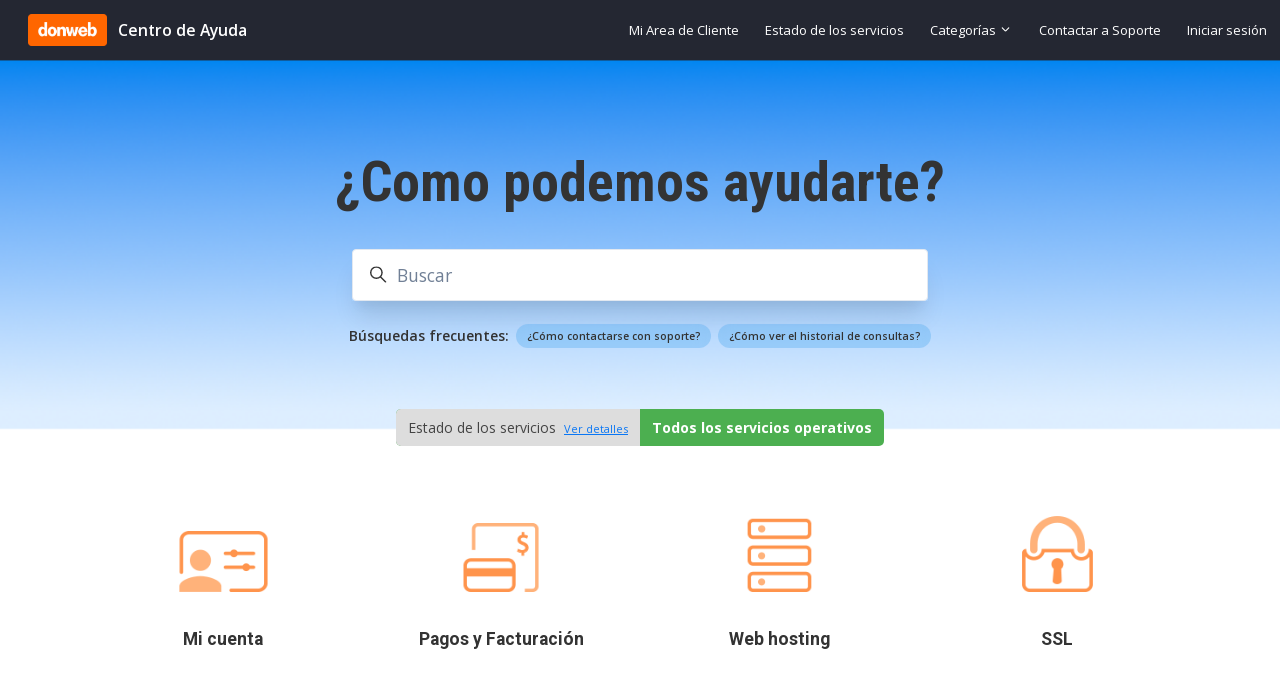

--- FILE ---
content_type: text/html; charset=utf-8
request_url: https://soporte.donweb.com/hc/es?utm_source=donweb&utm_medium=link&utm_campaign=promover-contenido-soporte&utm_content=servidores-dedicados
body_size: 14188
content:
<!DOCTYPE html>
<html dir="ltr" lang="es">
<head>
  <meta charset="utf-8" />
  <!-- v26763 -->


  <title>DonWeb</title>

  

  <link rel="canonical" href="https://soporte.donweb.com/hc/es">
<link rel="alternate" hreflang="es" href="https://soporte.donweb.com/hc/es">
<link rel="alternate" hreflang="x-default" href="https://soporte.donweb.com/hc/es">

  <link rel="stylesheet" href="//static.zdassets.com/hc/assets/application-f34d73e002337ab267a13449ad9d7955.css" media="all" id="stylesheet" />
  <link rel="stylesheet" type="text/css" href="/hc/theming_assets/17743005/16784066841108/style.css?digest=39880571424020">

  <link rel="icon" type="image/x-icon" href="/hc/theming_assets/01HZPH2G419XBCTJ3FJXADJKCE">

    

  <meta content="width=device-width, initial-scale=1.0" name="viewport" />
<script type="text/javascript">window.Theme = Object.assign(window.Theme || {}, { assets: {}, locale: "es", signedIn: false });</script>
<script type="text/javascript" src="/hc/theming_assets/01HZPH2D8Q8DDPFNYBDNVYHX1M"></script>
<!-- SDK de StatusPage -->
<script type="text/javascript" src="https://cdn.statuspage.io/se-v2.js"></script>

<!-- Google Tag Manager -->
<script>(function(w,d,s,l,i){w[l]=w[l]||[];w[l].push({'gtm.start':
new Date().getTime(),event:'gtm.js'});var f=d.getElementsByTagName(s)[0],
j=d.createElement(s),dl=l!='dataLayer'?'&l='+l:'';j.async=true;j.src=
'https://www.googletagmanager.com/gtm.js?id='+i+dl;f.parentNode.insertBefore(j,f);
})(window,document,'script','dataLayer','GTM-THWKLN6');</script>
<!-- End Google Tag Manager -->

<!-- script Microsoft Clarity -->
<script type="text/javascript">
    (function(c,l,a,r,i,t,y){
        c[a]=c[a]||function(){(c[a].q=c[a].q||[]).push(arguments)};
        t=l.createElement(r);t.async=1;t.src="https://www.clarity.ms/tag/"+i;
        y=l.getElementsByTagName(r)[0];y.parentNode.insertBefore(t,y);
    })(window, document, "clarity", "script", "rnl7e66wxv");
</script>
<!-- script Microsoft Clarity -->


<link rel="stylesheet" href="/hc/theming_assets/01HZPH255T5V4K2PB6YWWX08V2">
<link rel="stylesheet" href="/hc/theming_assets/01HZPH29ARVYRR29X1VBQBEKDT">
<link rel="stylesheet" href="https://use.fontawesome.com/releases/v6.4.0/css/all.css"><link rel="stylesheet" href="/hc/theming_assets/01HZPH2AS0MQJBCJ5PGEFSF4R0"><link rel="stylesheet" href="https://cdn.jsdelivr.net/gh/fancyapps/fancybox@3.5.7/dist/jquery.fancybox.min.css">



<link rel="stylesheet" href="https://cdnjs.cloudflare.com/ajax/libs/select2/4.0.13/css/select2.min.css">
<style>
  .select2-container--default .select2-results__group {
    font-weight: bolder;
    color: #444444;
    background-color: #dddddd;
    font-size: 14px;
  }
  
  .select2-container--default .select2-results__option .select2-results__option {
    font-size: 14px;
    color: #444444;
    text-overflow: ellipsis;
  }
  
  .select2-container--default .select2-selection--single .select2-selection__rendered {
    color: #444;
    line-height: 36px;
	}
  span.option-servicio-id {
    font-style: italic;
    font-size: 13px;
    color: orange;
  }
  
  .select2-container--default .select2-selection--single .select2-selection__arrow b {
    border-color: #333 transparent transparent transparent;
    border-width: 6px 5px 0 5px;
    margin-left: -10px;
    margin-top: -3px;
	}
  
  .select2-container--default .select2-selection--single .select2-selection__arrow {
    height: 36px;
    width: 22px;
	}
  
  .select2-container--default .select2-selection--single {
    border: 1px solid #ddd;
	}
  
  .select2-container .select2-selection--single {
    height: 37px;
	}
  .select2-container--default .select2-selection--single .select2-selection__clear {
    font-size: 20px;
    padding-right: 5px;
	}
  .select2-container--default .select2-results__group {
    background-color: transparent;
  }

  .select2-container--default .select2-selection--single :hover {
      border: 1px solid #333;
  }
  
  #automaticAnswers {
	bottom: 70px!important;
}

</style>


<style>
  #automaticAnswers {
  	bottom: 70px!important;
  }
</style>


<style>
  #status-container {
  		z-index: 80;
      align-items: center;
      border-radius: 5px;
      font-weight: bold;
      max-width: 540px;
  		overflow: hidden;
  		display: flex;
  }
  
  .status-label {
      white-space: nowrap;
      background-color: #ddd;
      padding: 8px 12px;
      color: #444;
      font-size: 14px;
      font-weight: normal;
      display: flex;
      align-items: center;
      justify-content: center;
  }
  
  .status-label span a {
      font-size: 11px;
  		text-decoration: underline;
  }

  .status-description {
      white-space: nowrap;
      padding: 0 12px;
      font-weight: bold;
      text-align: center;
  		font-size: 14px;
  }

  .status-none { background-color: #4CAF50; color: #fff; }
  .status-minor { background-color: #FFEB3B; color: #555; }
  .status-major { background-color: #FF9800; color: #fff; }
  .status-critical { background-color: #B71C1C; color: #fff; }
</style>


<style id="settings-styles">
  
  
  .request_ticket_form_id { display: none; }
  </style>


<link rel="preconnect" href="https://fonts.googleapis.com">
<link rel="preconnect" href="https://fonts.gstatic.com" crossorigin><link href="https://fonts.googleapis.com/css2?family=Open+Sans:ital,wght@0,300;0,400;0,600;0,700;1,300;1,400;1,600;1,700&display=swap" rel="stylesheet">
<link href="https://fonts.googleapis.com/css2?family=Roboto:ital,wght@0,400;0,500;0,700;1,400;1,500;1,700&display=swap" rel="stylesheet">
  
</head>
<body class="">
  
  
  

  <!-- Google Tag Manager (noscript) -->
<noscript><iframe src="https://www.googletagmanager.com/ns.html?id=GTM-THWKLN6"
height="0" width="0" style="display:none;visibility:hidden"></iframe></noscript>
<!-- End Google Tag Manager (noscript) -->

<a class="sr-only sr-only-focusable" tabindex="1" href="#page-container">
  Saltar al contenido principal
</a>

<div class="layout flex flex-1 flex-column" x-data="Widgets.mobileMenu">

  
  
  
  <link rel="preconnect" href="https://fonts.googleapis.com">
	<link rel="preconnect" href="https://fonts.gstatic.com" crossorigin>
	<link href="https://fonts.googleapis.com/css2?family=Roboto+Condensed:ital,wght@0,100..900;1,100..900&display=swap" rel="stylesheet">
  
  <header class="header relative border-bottom fixed-header sticky-header"
    x-data="Widgets.header({ isFixed: true, isSticky: true })"
    :class="{ 'text-header bg-header': isStuck, 'shadow': isStuck, 'border-bottom': !isFixed }">

    <nav class="navbar container-fluid h-full"">

      
      <a href="/hc/es" class="navbar-brand mr-auto">
        <img class="block img-fluid" id="logo" src="/hc/theming_assets/01HZPH2G8DHSFY19XP1S6FG9VA" alt="Página principal del Centro de ayuda de DonWeb">
          <span class="navbar-tagline mx-3 white-space-no-wrap lg:font-size-lg">
              Centro de Ayuda
            </span>
        </a>

      
      <button class="navbar-toggle ml-2 md:hidden"
        x-ref="toggle"
        :aria-expanded="isOpen && 'true'"
        @click="toggle"
        @keydown.escape="toggle">
        <span></span>
        <span class="sr-only">Abrir/cerrar menú de navegación</span>
      </button>

      
        <div class="backdrop md:hidden"
          x-cloak
          x-show="isOpen"
          @click="close"
          x-transition:enter="transition-fast"
          x-transition:enter-start="opacity-0"
          x-transition:enter-end="opacity-100"
          x-transition:leave="transition-fast"
          x-transition:leave-start="opacity-100"
          x-transition:leave-end="opacity-0">
        </div>
      

      
      <div class="nav menu menu-slide-in menu-links-right md:flex md:align-items-center md:font-size-md md:menu-expanded md:justify-content-end"
        x-cloak
        x-show="isOpen"
        :class="{ 'text-header': isOpen }"
        x-transition:enter="transition-fast"
        x-transition:enter-start="translate-x-full"
        x-transition:enter-end="translate-x-0"
        x-transition:leave="transition-fast"
        x-transition:leave-start="translate-x-0 text-header"
        x-transition:leave-end="translate-x-full text-header">

        

        
          <a class="nav-link header-link" href="https://micuenta.donweb.com/" x-data="link">
              Mi Area de Cliente
            </a>
        
          <a class="nav-link header-link" href="https://status.donweb.com/" x-data="link">
              Estado de los servicios
            </a>
        
          <div
            data-element="template"
            data-template="category-dropdown">
          </div>
        
        	
   				  <a class="nav-link header-link" href="/hc/es/requests/new">Contactar a Soporte</a>
         
          

        
        
          <a class="nav-link" rel="nofollow" data-auth-action="signin" title="Abre un cuadro de diálogo" role="button" href="/hc/es/signin?return_to=https%3A%2F%2Fsoporte.donweb.com%2Fhc%2Fes%3Futm_campaign%3Dpromover-contenido-soporte%26utm_content%3Dservidores-dedicados%26utm_medium%3Dlink%26utm_source%3Ddonweb">
            Iniciar sesión
          </a>
         
        </div>

    </nav>
  </header> 




    <script type="text/template" id="tmpl-category-dropdown">
      <div class="relative h-full" x-data="Widgets.dropdown" @click.away="close">
        <button class="nav-link not-a-button" aria-haspopup="true" :aria-expanded="isExpanded" x-ref="toggle">
          Categorías
          <svg class="svg-icon" xmlns="http://www.w3.org/2000/svg" viewBox="0 0 12 12" aria-hidden="true" :class="{ 'rotate-180': isExpanded }">
            <use xlink:href="#icon-chevron-down" />
          </svg>
        </button>
        <div class="z-dropdown mt-2 bg-white md:absolute md:border md:border-radius md:shadow-md md:min-w-dropdown" x-ref="menu" x-cloak x-show="isExpanded" :aria-expanded="isExpanded">
          <div class="py-2 md:font-size-sm md:text-left" x-data="Widgets.categories" x-init="getCategories">
            <template x-for="category in categories">
              <a class="dropdown-item" :href="category.html_url" x-text="category.name"></a>
            </template>
          </div>
        </div>
      </div>
    </script>
  

  <main role="main">
    
<div class="hero relative overflow-hidden" id="page-container">

  
  <div class="relative container z-30 pt-6" style="margin-top: 60px;">
    <div class="my-8 text-center">

      
      
        <h1 class="my-6 font-size-4xl md:font-size-5xl lg:font-size-6xl">
            ¿Como podemos ayudarte?
          </h1>
      
      <div class="search search-lg my-4 text-base font-size-lg shadow-lg max-w-sm md:my-5 md:font-size-xl mx-auto">
        <h2 class="sr-only">Búsqueda</h2>
          <form role="search" class="form-field mb-0" data-search="" data-instant="true" autocomplete="off" action="/hc/es/search" accept-charset="UTF-8" method="get"><input type="hidden" name="utf8" value="&#x2713;" autocomplete="off" /><input type="search" name="query" id="query" placeholder="Buscar" autocomplete="off" aria-label="Buscar" /></form>
        <svg class="search-icon fill-current transition" xmlns="http://www.w3.org/2000/svg" viewBox="0 0 12 12" aria-hidden="true">
          <use xlink:href="#icon-search" />
        </svg>
      </div>

      
          <div id="popular-keywords">
            <script type="text/javascript">
              ready(function() {
                Util.renderTemplate(document.getElementById('popular-keywords'), 'popular-keywords', {
                  keywords: '¿Cómo contactarse con soporte?, ¿Cómo ver el historial de consultas?'
                });
              })
            </script>
          </div>
        </div>
  </div>

  <div id="status-container" style="display:none;">
    <div class="status-label">Estado de los servicios &nbsp; <span><a href="https://status.donweb.com" title="Ver detalles" target="_blank"> Ver detalles</a></span></div>
    <div id="status-description" class="status-description">Cargando...</div>
  </div>

  <script>
    const statusTranslations = {
      "All Systems Operational": "Todos los servicios operativos",
      "Partial System Outage": "Interrupción parcial en los servicios",
      "Major Service Outage": "Interrupción mayor del servicio"
    };

    function getStatusClass(indicator) {
      switch (indicator) {
        case 'none': return 'status-none';
        case 'minor': return 'status-minor';
        case 'major': return 'status-major';
        case 'critical': return 'status-critical';
        default: return '';
      }
    }

    // SDK de StatusPage
    var sp = new StatusPage.page({ page: 'm6ntzql89wx5' });
    sp.status({
      success: function(data) {
        console.log(data);
        const statusContainer = document.getElementById('status-container');
        const statusDescription = document.getElementById('status-description');
        const indicator = data.status.indicator;
        const description = data.status.description;

        statusDescription.textContent = statusTranslations[description] || description;
        statusContainer.classList.add(getStatusClass(indicator));
        statusContainer.style.display = 'flex';
      },
      error: function() {
      	console.error("No se pudo obtener el estado de los servicios.");
      }
    });
  </script>

  <div class="relative flex flex-column z-40">
    
    
    

    
    
      <div class="content-blocks bg-content-blocks" id="content-blocks">
        <div class="container text-center">
          
            

            

            
            
              <ul class="list-unstyled row  my-5 justify-content-center">
                
                  
                    <li class="col-12 hover:img-grow md:col-6 lg:col-4 xl:col-3" style="animation-delay: calc(150ms * 0);" data-animation="show">
                      <div class="relative card card-body h-full text-center text-inherit transition border-transparent translucent hover:bg-translucent hover:border-translucent">
                        
                          <img class="my-4 mx-auto" alt="Mi cuenta" data-asset="image" data-asset-id="category-18274633547412" src="/hc/theming_assets/01JWH6KTP91P1X07VKK5TECJZZ
                          " style="height: 96px; width: auto;" />
                        <h2 class="h3">
                          <a class="link-stretched text-inherit transition-fast hover:no-underline hover:text-inherit" href="/hc/es/categories/18274633547412-Mi-cuenta">
                            Mi cuenta
                          </a>
                        </h2>
                        
                      </div>
                    </li>
                  
                
                  
                    <li class="col-12 hover:img-grow md:col-6 lg:col-4 xl:col-3" style="animation-delay: calc(150ms * 1);" data-animation="show">
                      <div class="relative card card-body h-full text-center text-inherit transition border-transparent translucent hover:bg-translucent hover:border-translucent">
                        
                          <img class="my-4 mx-auto" alt="Pagos y Facturación" data-asset="image" data-asset-id="category-18297236136852" src="/hc/theming_assets/01JWH6M1WCYGVAP9TM34W450BE
                          " style="height: 96px; width: auto;" />
                        <h2 class="h3">
                          <a class="link-stretched text-inherit transition-fast hover:no-underline hover:text-inherit" href="/hc/es/categories/18297236136852-Pagos-y-Facturaci%C3%B3n">
                            Pagos y Facturación
                          </a>
                        </h2>
                        
                      </div>
                    </li>
                  
                
                  
                    <li class="col-12 hover:img-grow md:col-6 lg:col-4 xl:col-3" style="animation-delay: calc(150ms * 2);" data-animation="show">
                      <div class="relative card card-body h-full text-center text-inherit transition border-transparent translucent hover:bg-translucent hover:border-translucent">
                        
                          <img class="my-4 mx-auto" alt="Web hosting" data-asset="image" data-asset-id="category-18832726584596" src="/hc/theming_assets/01JWH6M6T1C91T1CQC311P34D4
                          " style="height: 96px; width: auto;" />
                        <h2 class="h3">
                          <a class="link-stretched text-inherit transition-fast hover:no-underline hover:text-inherit" href="/hc/es/categories/18832726584596-Web-hosting">
                            Web hosting
                          </a>
                        </h2>
                        
                      </div>
                    </li>
                  
                
                  
                    <li class="col-12 hover:img-grow md:col-6 lg:col-4 xl:col-3" style="animation-delay: calc(150ms * 3);" data-animation="show">
                      <div class="relative card card-body h-full text-center text-inherit transition border-transparent translucent hover:bg-translucent hover:border-translucent">
                        
                          <img class="my-4 mx-auto" alt="SSL" data-asset="image" data-asset-id="category-18902269292948" src="/hc/theming_assets/01JWH6MB62YQ8176HZV0SHEJ2J
                          " style="height: 96px; width: auto;" />
                        <h2 class="h3">
                          <a class="link-stretched text-inherit transition-fast hover:no-underline hover:text-inherit" href="/hc/es/categories/18902269292948-SSL">
                            SSL
                          </a>
                        </h2>
                        
                      </div>
                    </li>
                  
                
                  
                    <li class="col-12 hover:img-grow md:col-6 lg:col-4 xl:col-3" style="animation-delay: calc(150ms * 4);" data-animation="show">
                      <div class="relative card card-body h-full text-center text-inherit transition border-transparent translucent hover:bg-translucent hover:border-translucent">
                        
                          <img class="my-4 mx-auto" alt="Dominios y Zona DNS" data-asset="image" data-asset-id="category-18069021189396" src="/hc/theming_assets/01JWH6MHDAE1YJ91E27P10303T
                          " style="height: 96px; width: auto;" />
                        <h2 class="h3">
                          <a class="link-stretched text-inherit transition-fast hover:no-underline hover:text-inherit" href="/hc/es/categories/18069021189396-Dominios-y-Zona-DNS">
                            Dominios y Zona DNS
                          </a>
                        </h2>
                        
                      </div>
                    </li>
                  
                
                  
                    <li class="col-12 hover:img-grow md:col-6 lg:col-4 xl:col-3" style="animation-delay: calc(150ms * 5);" data-animation="show">
                      <div class="relative card card-body h-full text-center text-inherit transition border-transparent translucent hover:bg-translucent hover:border-translucent">
                        
                          <img class="my-4 mx-auto" alt="Correo electrónico" data-asset="image" data-asset-id="category-18334267932052" src="/hc/theming_assets/01JWXCAEXW1JGAW13KVGPFZR53
                          " style="height: 96px; width: auto;" />
                        <h2 class="h3">
                          <a class="link-stretched text-inherit transition-fast hover:no-underline hover:text-inherit" href="/hc/es/categories/18334267932052-Correo-electr%C3%B3nico">
                            Correo electrónico
                          </a>
                        </h2>
                        
                      </div>
                    </li>
                  
                
                  
                    <li class="col-12 hover:img-grow md:col-6 lg:col-4 xl:col-3" style="animation-delay: calc(150ms * 6);" data-animation="show">
                      <div class="relative card card-body h-full text-center text-inherit transition border-transparent translucent hover:bg-translucent hover:border-translucent">
                        
                          <img class="my-4 mx-auto" alt="Cloud &amp; IaaS" data-asset="image" data-asset-id="category-19357972637332" src="/hc/theming_assets/01JWH6NBBJ80RV535N4X1CQC3S
                          " style="height: 96px; width: auto;" />
                        <h2 class="h3">
                          <a class="link-stretched text-inherit transition-fast hover:no-underline hover:text-inherit" href="/hc/es/categories/19357972637332-Cloud-IaaS">
                            Cloud &amp; IaaS
                          </a>
                        </h2>
                        
                      </div>
                    </li>
                  
                
                  
                    <li class="col-12 hover:img-grow md:col-6 lg:col-4 xl:col-3" style="animation-delay: calc(150ms * 7);" data-animation="show">
                      <div class="relative card card-body h-full text-center text-inherit transition border-transparent translucent hover:bg-translucent hover:border-translucent">
                        
                          <img class="my-4 mx-auto" alt="EnvíaloSimple" data-asset="image" data-asset-id="category-18692495779988" src="/hc/theming_assets/01JYSEP33XT4SWWP8FBK2E7H54
                          " style="height: 96px; width: auto;" />
                        <h2 class="h3">
                          <a class="link-stretched text-inherit transition-fast hover:no-underline hover:text-inherit" href="/hc/es/categories/18692495779988-Env%C3%ADaloSimple">
                            EnvíaloSimple
                          </a>
                        </h2>
                        
                      </div>
                    </li>
                  
                
                  
                    <li class="col-12 hover:img-grow md:col-6 lg:col-4 xl:col-3" style="animation-delay: calc(150ms * 8);" data-animation="show">
                      <div class="relative card card-body h-full text-center text-inherit transition border-transparent translucent hover:bg-translucent hover:border-translucent">
                        
                          <img class="my-4 mx-auto" alt="SitioSimple" data-asset="image" data-asset-id="category-18510452893844" src="/hc/theming_assets/01JYSEP33XT4SWWP8FBK2E7H54
                          " style="height: 96px; width: auto;" />
                        <h2 class="h3">
                          <a class="link-stretched text-inherit transition-fast hover:no-underline hover:text-inherit" href="/hc/es/categories/18510452893844-SitioSimple">
                            SitioSimple
                          </a>
                        </h2>
                        
                      </div>
                    </li>
                  
                
                  
                    <li class="col-12 hover:img-grow md:col-6 lg:col-4 xl:col-3" style="animation-delay: calc(150ms * 9);" data-animation="show">
                      <div class="relative card card-body h-full text-center text-inherit transition border-transparent translucent hover:bg-translucent hover:border-translucent">
                        
                          <img class="my-4 mx-auto" alt="SitioSimple (Editor discontinuado)" data-asset="image" data-asset-id="category-19110462818452" src="/hc/theming_assets/01JYSEP33XT4SWWP8FBK2E7H54
                          " style="height: 96px; width: auto;" />
                        <h2 class="h3">
                          <a class="link-stretched text-inherit transition-fast hover:no-underline hover:text-inherit" href="/hc/es/categories/19110462818452-SitioSimple-Editor-discontinuado">
                            SitioSimple (Editor discontinuado)
                          </a>
                        </h2>
                        
                      </div>
                    </li>
                  
                
                  
                    <li class="col-12 hover:img-grow md:col-6 lg:col-4 xl:col-3" style="animation-delay: calc(150ms * 10);" data-animation="show">
                      <div class="relative card card-body h-full text-center text-inherit transition border-transparent translucent hover:bg-translucent hover:border-translucent">
                        
                          <img class="my-4 mx-auto" alt="Panel Ferozo" data-asset="image" data-asset-id="category-18338004167828" src="/hc/theming_assets/01JYSEP33XT4SWWP8FBK2E7H54
                          " style="height: 96px; width: auto;" />
                        <h2 class="h3">
                          <a class="link-stretched text-inherit transition-fast hover:no-underline hover:text-inherit" href="/hc/es/categories/18338004167828-Panel-Ferozo">
                            Panel Ferozo
                          </a>
                        </h2>
                        
                      </div>
                    </li>
                  
                
                  
                    <li class="col-12 hover:img-grow md:col-6 lg:col-4 xl:col-3" style="animation-delay: calc(150ms * 11);" data-animation="show">
                      <div class="relative card card-body h-full text-center text-inherit transition border-transparent translucent hover:bg-translucent hover:border-translucent">
                        
                          <img class="my-4 mx-auto" alt="Hosting Revendedores" data-asset="image" data-asset-id="category-18965465815828" src="/hc/theming_assets/01JYSEP33XT4SWWP8FBK2E7H54
                          " style="height: 96px; width: auto;" />
                        <h2 class="h3">
                          <a class="link-stretched text-inherit transition-fast hover:no-underline hover:text-inherit" href="/hc/es/categories/18965465815828-Hosting-Revendedores">
                            Hosting Revendedores
                          </a>
                        </h2>
                        
                      </div>
                    </li>
                  
                
                  
                    <li class="col-12 hover:img-grow md:col-6 lg:col-4 xl:col-3" style="animation-delay: calc(150ms * 12);" data-animation="show">
                      <div class="relative card card-body h-full text-center text-inherit transition border-transparent translucent hover:bg-translucent hover:border-translucent">
                        
                          <img class="my-4 mx-auto" alt="Otros servicios" data-asset="image" data-asset-id="category-19160629641748" src="/hc/theming_assets/01JYSEP33XT4SWWP8FBK2E7H54
                          " style="height: 96px; width: auto;" />
                        <h2 class="h3">
                          <a class="link-stretched text-inherit transition-fast hover:no-underline hover:text-inherit" href="/hc/es/categories/19160629641748-Otros-servicios">
                            Otros servicios
                          </a>
                        </h2>
                        
                      </div>
                    </li>
                  
                
              </ul>
            

            
            

          

          

        </div>
      </div>
    

    
    

    
    

    
    

    
          <div
            data-element="template"
            data-template="call-to-action">
          </div>
        </div>

  
  
    
      <div style="background-size: 2900px; background-position: top center; background-repeat: no-repeat" class="absolute z-20 top-0 left-0 h-full w-full bg-home bg-cover bg-center"></div>
    
  

  
  <div class="absolute z-10 top-0 left-0 h-full w-full bg-hero"></div>

  
  

</div>

<script type="text/javascript">
  Theme.assets['category-18274633547412'] = "/hc/theming_assets/01HZPH2DYJFVZ4TTQE32QDK8FP";Theme.assets['category-18297236136852'] = "/hc/theming_assets/01HZPH2E5EMFC04S44HDCJQEJX";Theme.assets['category-18832726584596'] = "/hc/theming_assets/01HZPH2EZWTDX11EG1C2FF8EXW";Theme.assets['category-18902269292948'] = "/hc/theming_assets/01HZPH2F6XWKEKJR8W9MVSKG1W";Theme.assets['category-18069021189396'] = "/hc/theming_assets/01HZPH2DRZG3CM1FQZKP0CTHP2";Theme.assets['category-19357972637332'] = "/hc/theming_assets/01HZPH2FXH0A9Y9BM8Z7YMYTHY";Theme.assets['category-18692495779988'] = "/hc/theming_assets/01HZPH2ETH4N4M69P9GEENPH0G";Theme.assets['category-18510452893844'] = "/hc/theming_assets/01JWXCCVKT0DG0YZBSGQ97PVFM";Theme.assets['category-19110462818452'] = "/hc/theming_assets/01JWXBFD5TNGZ8JMFZGX4GN3XH";Theme.assets['category-18338004167828'] = "/hc/theming_assets/01HZPH2EG3QRYVR0MNJ2ZSZCHZ";Theme.assets['category-18965465815828'] = "/hc/theming_assets/01HZPH2FD39S4X806HY10XBPAA";Theme.assets['category-19160629641748'] = "/hc/theming_assets/01HZPH2FQPT3METTZ8R678A981";

  </script>

<script type="text/javascript">document.documentElement.classList.add('home-page')</script>

  </main>

    
  <footer class="footer" id="footer">

    

    <div class="container py-7">

      <nav class="nav font-size-md justify-content-center">

        
          <a class="nav-link" href="https://donweb.com/" x-data="link">
              Donweb.com
            </a>
        
          <a class="nav-link" href="https://www.facebook.com/donwebhosting/" target="_blank">
            <svg class="svg-icon fill-current" xmlns="http://www.w3.org/2000/svg" viewBox="0 0 12 12" aria-hidden="true">
              <path d="M6 0a6 6 0 01.813 11.945V7.63h1.552l.244-1.585H6.812v-.867c0-.658.214-1.242.827-1.242h.985V2.55c-.173-.024-.538-.075-1.23-.075-1.444 0-2.29.767-2.29 2.513v1.055H3.618v1.585h1.484v4.304A6.001 6.001 0 016 0z"></path>
            </svg>
          </a>
        
          <a class="nav-link" href="https://twitter.com/DonWebOficial" target="_blank">
            <svg class="svg-icon fill-current" xmlns="http://www.w3.org/2000/svg" viewBox="0 0 12 12" aria-hidden="true">
              <path d="M12 2.184a4.83 4.83 0 01-1.415.397 2.52 2.52 0 001.083-1.396 4.87 4.87 0 01-1.564.612A2.428 2.428 0 008.308 1c-1.36 0-2.463 1.13-2.463 2.524 0 .198.023.39.065.576C3.863 3.994 2.05 2.99.835 1.46a2.564 2.564 0 00-.332 1.27 2.54 2.54 0 001.094 2.102 2.413 2.413 0 01-1.115-.316v.032c0 1.224.849 2.243 1.974 2.476-.363.1-.743.115-1.112.042.314 1.002 1.223 1.734 2.3 1.754A4.857 4.857 0 010 9.866 6.83 6.83 0 003.774 11c4.528 0 7.005-3.847 7.005-7.182 0-.11-.003-.22-.007-.327.482-.358.898-.8 1.228-1.308z"></path>
            </svg>
          </a>
        
          <a class="nav-link" href="https://www.linkedin.com/company/donweboficial/" target="_blank">
            <svg class="svg-icon fill-current" xmlns="http://www.w3.org/2000/svg" viewBox="0 0 12 12" aria-hidden="true">
              <path d="M10.8 0A1.2 1.2 0 0112 1.2v9.6a1.2 1.2 0 01-1.2 1.2H1.2A1.2 1.2 0 010 10.8V1.2A1.2 1.2 0 011.2 0h9.6zM8.09 4.356a1.87 1.87 0 00-1.598.792l-.085.133h-.024v-.783H4.676v5.727h1.778V7.392c0-.747.142-1.47 1.068-1.47.913 0 .925.854.925 1.518v2.785h1.778V7.084l-.005-.325c-.05-1.38-.456-2.403-2.13-2.403zm-4.531.142h-1.78v5.727h1.78V4.498zm-.89-2.846a1.032 1.032 0 100 2.064 1.032 1.032 0 000-2.064z"></path>
            </svg>
          </a>
        
          <a class="nav-link" href="https://www.instagram.com/donweb_oficial/" target="_blank">
            <svg class="svg-icon fill-current" xmlns="http://www.w3.org/2000/svg" viewBox="0 0 448 512" aria-hidden="true">
              <path d="M224.1 141c-63.6 0-114.9 51.3-114.9 114.9s51.3 114.9 114.9 114.9S339 319.5 339 255.9 287.7 141 224.1 141zm0 189.6c-41.1 0-74.7-33.5-74.7-74.7s33.5-74.7 74.7-74.7 74.7 33.5 74.7 74.7-33.6 74.7-74.7 74.7zm146.4-194.3c0 14.9-12 26.8-26.8 26.8-14.9 0-26.8-12-26.8-26.8s12-26.8 26.8-26.8 26.8 12 26.8 26.8zm76.1 27.2c-1.7-35.9-9.9-67.7-36.2-93.9-26.2-26.2-58-34.4-93.9-36.2-37-2.1-147.9-2.1-184.9 0-35.8 1.7-67.6 9.9-93.9 36.1s-34.4 58-36.2 93.9c-2.1 37-2.1 147.9 0 184.9 1.7 35.9 9.9 67.7 36.2 93.9s58 34.4 93.9 36.2c37 2.1 147.9 2.1 184.9 0 35.9-1.7 67.7-9.9 93.9-36.2 26.2-26.2 34.4-58 36.2-93.9 2.1-37 2.1-147.8 0-184.8zM398.8 388c-7.8 19.6-22.9 34.7-42.6 42.6-29.5 11.7-99.5 9-132.1 9s-102.7 2.6-132.1-9c-19.6-7.8-34.7-22.9-42.6-42.6-11.7-29.5-9-99.5-9-132.1s-2.6-102.7 9-132.1c7.8-19.6 22.9-34.7 42.6-42.6 29.5-11.7 99.5-9 132.1-9s102.7-2.6 132.1 9c19.6 7.8 34.7 22.9 42.6 42.6 11.7 29.5 9 99.5 9 132.1s2.7 102.7-9 132.1z"></path>
            </svg>
          </a>
        
          <a class="nav-link" href="https://www.youtube.com/@DonWeb_oficial/" target="_blank">
            <svg class="svg-icon fill-current" xmlns="http://www.w3.org/2000/svg" viewBox="0 0 576 512" aria-hidden="true">
              <path d="M549.655 124.083c-6.281-23.65-24.787-42.276-48.284-48.597C458.781 64 288 64 288 64S117.22 64 74.629 75.486c-23.497 6.322-42.003 24.947-48.284 48.597-11.412 42.867-11.412 132.305-11.412 132.305s0 89.438 11.412 132.305c6.281 23.65 24.787 41.5 48.284 47.821C117.22 448 288 448 288 448s170.78 0 213.371-11.486c23.497-6.321 42.003-24.171 48.284-47.821 11.412-42.867 11.412-132.305 11.412-132.305s0-89.438-11.412-132.305zm-317.51 213.508V175.185l142.739 81.205-142.739 81.201z"></path>
            </svg>
          </a>
        </nav>

      
        <div
          class="fixed bottom-0 left-0"
          data-element="back-to-top"
          data-template="back-to-top-link"
          data-threshold="250px">
        </div>
      </div>
  </footer> 

</div> 


<script src="https://status.donweb.com/embed/script.js"></script>


<script type="text/javascript" src="/hc/theming_assets/01HZPH28AARFX5H9S7XDM8A7YG" defer></script>
<script type="text/javascript" src="/hc/theming_assets/01HZPH259WQESJKZDY2BNZ2H38" defer></script>
<script type="text/javascript" src="/hc/theming_assets/01HZPH26464MMTHBC1R989XEK6" defer></script>
<script type="text/javascript" src="/hc/theming_assets/01HZPH2BAN4PNT7BK51509YEXG" defer></script>
<script type="text/javascript" src="/hc/theming_assets/01HZPH2DMAC68VHF66T6SWYB07" defer></script>
<script type="text/javascript" src="https://cdn.jsdelivr.net/combine/npm/alpinejs@3.x.x/dist/cdn.min.js,npm/jquery@3.5.1/dist/jquery.min.js,gh/fancyapps/fancybox@3.5.7/dist/jquery.fancybox.min.js,npm/plyr@~3.6.4/dist/plyr.polyfilled.min.js" defer>
</script>
<script type="text/javascript" src="/hc/theming_assets/01HZPH27V76E31EP5KPMG4APV4" defer></script><script type="text/javascript" src="/hc/theming_assets/01HZPH27CPDEB6SQQ8YAFYTMJD" defer></script><script type="text/javascript" src="/hc/theming_assets/01HZPH2AXNMDGDZ4A9KSAWH3H7" defer></script><script type="text/javascript" src="/hc/theming_assets/01HZPH25Q31WMS0BZN6XWR9ZWP" defer></script><script type="text/javascript" src="/hc/theming_assets/01HZPH26HDFQEKJXRG6FRTDJ84" defer></script>


      <script type="text/template" id="tmpl-popular-keywords">
        <div class="flex flex-first flex-wrap mt-5 mb-4 justify-content-center"
          x-data="Widgets.popularKeywords"
          x-init="parseKeywords('<%= keywords %>')">
            <p class="font-semibold m-1">
                Búsquedas frecuentes:
              </p>
          <div class="flex flex-wrap align-items-center">
            <template x-for="(keyword, index) in keywords" :key="index">
              <div class="flex align-items-center m-1">
                <a class="inline-block text-inherit badge bg-translucent blur text-inherit rounded px-3 py-2"
                  :href="keyword.html_url"
                  :title="keyword.title"
                  x-text="keyword.title">
                </a>
              </div>
            </template>
          </div>
        </div>
      </script>
    

    <script type="text/template" id="tmpl-call-to-action">
      <div class="cta relative my-6 bg-center bg-cover" style="background-image: url('/hc/theming_assets/01HZPH2JWQS89GVG7AWH4RGGP7')">
        <div class="container relative z-10 text-center py-6">
          <div class="max-w-lg mx-auto text-center">
            
              <h3 class="h2 md:font-size-3xl">
                
                  ¿No encuentras lo que buscas?
                
              </h3>
            
            
            <a class="button button-primary button-lg my-4" href="/hc/es/requests/new">
              
                
                  Contacta a nuestro soporte
                
              
            </a>
          </div>
        </div>
        <div class="absolute-top left-0 z-0 w-full h-full cta"></div>
      </div>
    </script>
  
    <script type="text/template" id="tmpl-back-to-top-link">
      <button class="flex button button-outline button-sm bg-white p-3 m-4">
        <span class="sr-only">Regresar al inicio</span>
        <svg class="fill-current" width="20" height="20" xmlns="http://www.w3.org/2000/svg" viewBox="0 0 100 100" aria-hidden="true">
          <polygon points="12.4,40.1 25.8,53.6 40.5,38.8 40.5,97.5 59.5,97.5 59.5,38.8 74.2,53.6 87.6,40.1 50,2.5" />
        </svg>
      </button>
    </script>
  
<svg xmlns="http://www.w3.org/2000/svg" class="hidden">
  <symbol id="icon-search">
    <circle cx="4.5" cy="4.5" r="4" fill="none" stroke="currentColor"/>
    <path stroke="currentColor" stroke-linecap="round" d="M11 11L7.5 7.5"/>
  </symbol>
  <symbol id="icon-lock">
    <rect width="12" height="9" x="2" y="7" fill="currentColor" rx="1" ry="1"/>
    <path fill="none" stroke="currentColor" d="M4.5 7.5V4a3.5 3.5 0 017 0v3.5"/>
  </symbol>
  <symbol id="icon-star">
    <polygon points="213 325 81 405 116 255 0 154 153 141 213 0 273 141 426 154 310 255 345 405"></polygon>
  </symbol>
  <symbol id="icon-chevron-down">
    <path fill="none" stroke="currentColor" stroke-linecap="round" d="M3 4.5l2.6 2.6c.2.2.5.2.7 0L9 4.5"/>
  </symbol>
  <symbol id="icon-agent">
    <path fill="currentColor" d="M6 0C2.7 0 0 2.7 0 6s2.7 6 6 6 6-2.7 6-6-2.7-6-6-6zm0 2c1.1 0 2 .9 2 2s-.9 2-2 2-2-.9-2-2 .9-2 2-2zm2.3 7H3.7c-.3 0-.4-.3-.3-.5C3.9 7.6 4.9 7 6 7s2.1.6 2.6 1.5c.1.2 0 .5-.3.5z"/>
  </symbol>
  </svg>

<script type="text/javascript">
  Theme.assets['notification'] = "/hc/theming_assets/01HZPH2BNDNHVD2JR9QXB0VWA0";</script>






<script type="text/template" id="tmpl-article-list">
  <div class="border-top border-bottom lg:border-transparent my-4 lg:pt-7" x-data="toggle({ isOpen: false })" @collapse:show.stop="open" @collapse:hide.stop="close">

    
    <h3 class="flex align-items-center justify-content-between my-4 font-size-lg cursor-pointer lg:hidden" data-toggle="collapse" data-target="#sidebar-article-navigation" aria-controls="sidebar-article-navigation" aria-expanded="false">
      Categorías
      <svg class="fill-current pointer-events-none ml-3" :class="isOpen && 'rotate-180'" width="14px" viewBox="0 0 40 20" xmlns="http://www.w3.org/2000/svg">
        <path d="M20,19.5 C19.4,19.5 18.9,19.3 18.4,18.9 L1.4,4.9 C0.3,4 0.2,2.4 1.1,1.4 C2,0.3 3.6,0.2 4.6,1.1 L20,13.8 L35.5,1.1 C36.6,0.2 38.1,0.4 39,1.4 C39.9,2.5 39.7,4 38.7,4.9 L21.7,18.9 C21.1,19.3 20.5,19.5 20,19.5 Z" fill-rule="nonzero"></path>
      </svg>
    </h3>

    <div class="collapse lg:expand lg:flex-column" id="sidebar-article-navigation">
      <ul class="list-unstyled font-size-lg w-full">
        <% categories.forEach(function(category, index) { %>
          <li class="font-semibold" x-data="toggle({ isOpen: <%= !!category.isActive %> })" @collapse:show.stop="open" @collapse:hide.stop="close">

            
            <div class="flex justify-content-between align-items-center">
              <a class="h4 flex-1 py-3 my-0 text-inherit font-bold" :class="{ 'text-inherit': !isOpen }" href="<%= category.html_url %>">
                <%= category.name %>
              </a>
              <button class="p-2 ml-1 not-a-button border-radius transition cursor-pointer hover:bg-gray-200 hidden lg:block" :class="{ 'is-active': isOpen }" :aria-expanded="isOpen" data-toggle="collapse" data-target="#category-<%= category.id %>">
                <svg class="text-inherit fill-current pointer-events-none" :class="{ 'rotate-180': isOpen }" width="12px" height="12px" viewBox="0 0 324 190" xmlns="http://www.w3.org/2000/svg" aria-hidden="true">
                  <path d="M162,190 C156,190 150,187 146,183 L7,38 C-2,29 -2,15 7,7 C16,-2 30,-2 39,7 L162,135 L285,7 C293,-2 308,-2 317,7 C326,15 326,29 317,38 L178,183 C174,187 168,190 162,190 Z"></path>
                </svg>
              </button>
            </div>

            <div class="hidden lg:block">
              
              <%= partial('partial-article-list-sections', {
                id: 'category-' + category.id,
                parentId: '#sidebar-article-navigation',
                sections: category.sections,
                activeCategoryId: activeCategoryId,
                activeSectionId: activeSectionId,
                activeArticleId: activeArticleId,
                partial: partial
              }) %>
            </div>
          </li>
        <% }); %>
      </ul>
    </div>
  </div>
</script>


<script type="text/template" id="tmpl-section-list">
  <% var maxSections =  5 %>
  <div class="border-top border-bottom lg:border-transparent my-5 lg:pt-7" x-data="toggle({ isOpen: false })" @collapse:show.stop="open" @collapse:hide.stop="close">

    
    <h3 class="flex align-items-center justify-content-between my-4 font-size-lg cursor-pointer lg:hidden" data-toggle="collapse" data-target="#sidebar-section-navigation" aria-controls="sidebar-section-navigation" aria-expanded="false">
      Abrir/cerrar menú de navegación
      <svg class="fill-current pointer-events-none ml-3" :class="isOpen && 'rotate-180'" width="14px" viewBox="0 0 40 20" xmlns="http://www.w3.org/2000/svg">
        <path d="M20,19.5 C19.4,19.5 18.9,19.3 18.4,18.9 L1.4,4.9 C0.3,4 0.2,2.4 1.1,1.4 C2,0.3 3.6,0.2 4.6,1.1 L20,13.8 L35.5,1.1 C36.6,0.2 38.1,0.4 39,1.4 C39.9,2.5 39.7,4 38.7,4.9 L21.7,18.9 C21.1,19.3 20.5,19.5 20,19.5 Z" fill-rule="nonzero"></path>
      </svg>
    </h3>

    <div class="collapse lg:expand lg:flex-column" id="sidebar-section-navigation">
      <ul class="list-unstyled font-size-md m-0 py-2">
        <% categories.forEach(function(category, index) { %>
          <li>
            <h3 class="font-size-lg <% if (index === 0) { %>mt-4 lg:mt-0<% } else { %>mt-6<% } %>">
              <a class="text-inherit" href="<%= category.html_url %>">
                <%= category.name %>
              </a>
            </h3>
            <%= partial('partial-section-list-sections', { parent: category, sections: category.sections, maxSections: maxSections, partial: partial }) %>
          </li>
        <% }); %>
      </ul>
    </div>
  </div>
</script>


<script type="text/template" id="tmpl-category-list">
  <div class="list-unstyled my-5 border-top border-bottom lg:pt-7 lg:border-transparent" x-data="toggle({ isOpen: false })" @collapse:show.stop="open" @collapse:hide.stop="close">

    
    <h3 class="flex align-items-center justify-content-between my-4 font-size-lg cursor-pointer lg:hidden" data-toggle="collapse" data-target="#sidebar-category-navigation" aria-controls="sidebar-category-navigation" aria-expanded="false">
      Categorías
      <svg class="fill-current pointer-events-none ml-3" :class="isOpen && 'rotate-180'" width="14px" viewBox="0 0 40 20" xmlns="http://www.w3.org/2000/svg">
        <path d="M20,19.5 C19.4,19.5 18.9,19.3 18.4,18.9 L1.4,4.9 C0.3,4 0.2,2.4 1.1,1.4 C2,0.3 3.6,0.2 4.6,1.1 L20,13.8 L35.5,1.1 C36.6,0.2 38.1,0.4 39,1.4 C39.9,2.5 39.7,4 38.7,4.9 L21.7,18.9 C21.1,19.3 20.5,19.5 20,19.5 Z" fill-rule="nonzero"></path>
      </svg>
    </h3>

    <div class="collapse lg:expand lg:flex-column" id="sidebar-category-navigation">
      <h3 class="font-size-lg mt-2 hidden lg:block">
        <a class="text-inherit" href="/hc/es">
          Categorías
        </a>
      </h3>
      <ul class="list-unstyled font-size-md">
        <% categories.forEach(function(category) { %>
          <li>
            <a class="block py-2 text-inherit<% if (category.isActive) { %> underline<% } %>" href="<%= category.html_url %>">
              <%= category.name %>
            </a>
          </li>
        <% }); %>
      </ul>
    </div>
  </div>
</script>




<script type="text/template" id="tmpl-partial-article-list-sections">
  <% if (sections.length) { %>
    <ul class="list-none pl-3 mb-0 font-size-base collapse" id="<%= id %>" :class="{ 'is-visible': isOpen }" data-parent="<%= parentId %>">
      <% sections.forEach(function(section) { %>
        <li class="font-medium" x-data="toggle({ isOpen: <%= !!section.isActive %> })" @collapse:show.stop="open" @collapse:hide.stop="close">

          
          <div class="flex justify-content-between align-items-center">
            <a class="flex-1 py-2 text-inherit font-semibold" :class="{ 'text-inherit': !isOpen }" href="<%= section.html_url %>">
              <%= section.name %>
            </a>
            <button class="p-2 ml-1 not-a-button border-radius transition cursor-pointer hover:bg-gray-200" :class="{ 'is-active': isOpen }" :aria-expanded="isOpen" data-toggle="collapse" data-target="#section-<%= section.id %>">
              <svg class="text-inherit fill-current pointer-events-none" :class="{ 'rotate-180': isOpen }" width="12px" height="12px" viewBox="0 0 324 190" xmlns="http://www.w3.org/2000/svg" aria-hidden="true">
                <path d="M162,190 C156,190 150,187 146,183 L7,38 C-2,29 -2,15 7,7 C16,-2 30,-2 39,7 L162,135 L285,7 C293,-2 308,-2 317,7 C326,15 326,29 317,38 L178,183 C174,187 168,190 162,190 Z"></path>
              </svg>
            </button>
          </div>

          
          <%= partial('partial-article-list-sections', {
            id: 'section-' + section.id,
            parentId: '#' + id,
            sections: section.sections,
            activeCategoryId: activeCategoryId,
            activeSectionId: activeSectionId,
            activeArticleId: activeArticleId,
            partial: partial
          }) %>

          
          <% if (section.articles.length) { %>
            <ul class="list-none font-size-md pl-0 mb-0 collapse" :class="{ 'is-visible': isOpen }" id="section-<%= section.id %>" data-parent="#<%= id %>">
              <% section.articles.forEach(function(article) { %>
                <li>
                  <a class="block px-3 py-2 text-inherit border-radius transition<% if (article.isActive) { %> bg-gray-100<% } %>" href="<%= article.html_url %>">
                    <%= article.title %>
                  </a>
                </li>
              <% }); %>
            </ul>
          <% } %>

        </li>
      <% }); %>
    </ul>
  <% } %>
</script>


<script type="text/template" id="tmpl-partial-section-list-sections">
  <% if (sections.length) { %>
    <ul class="list-unstyled<% if (parent.hasOwnProperty('parent_section_id')) { %> pl-4 mb-0<% } %>">
      <% sections.slice(0, maxSections).forEach(function(section) { %>
        <li>
          <a class="block py-2 text-inherit<% if (section.isActive) { %> underline<% } %>" href="<%= section.html_url %>">
            <%= section.name %>
          </a>
          <%= partial('partial-section-list-sections', { parent: section, sections: section.sections, maxSections: maxSections, partial: partial }) %>
        </li>
      <% }); %>
      <% if (sections.length > maxSections) { %>
        <li>
          <a class="block py-2 text-inherit" href="<%= parent.html_url %>">
            Más información
          </a>
        </li>
      <% } %>
    </ul>
  <% } %>
</script>


  <!-- / -->

  
  <script src="//static.zdassets.com/hc/assets/es.1e323c4624a12859ff08.js"></script>
  <script src="https://donweb.zendesk.com/auth/v2/host/without_iframe.js" data-brand-id="16784066841108" data-return-to="https://soporte.donweb.com/hc/es" data-theme="hc" data-locale="es" data-auth-origin="16784066841108,true,true"></script>

  <script type="text/javascript">
  /*

    Greetings sourcecode lurker!

    This is for internal Zendesk and legacy usage,
    we don't support or guarantee any of these values
    so please don't build stuff on top of them.

  */

  HelpCenter = {};
  HelpCenter.account = {"subdomain":"donweb","environment":"production","name":"DonWeb"};
  HelpCenter.user = {"identifier":"da39a3ee5e6b4b0d3255bfef95601890afd80709","email":null,"name":"","role":"anonymous","avatar_url":"https://assets.zendesk.com/hc/assets/default_avatar.png","is_admin":false,"organizations":[],"groups":[]};
  HelpCenter.internal = {"asset_url":"//static.zdassets.com/hc/assets/","web_widget_asset_composer_url":"https://static.zdassets.com/ekr/snippet.js","current_session":{"locale":"es","csrf_token":null,"shared_csrf_token":null},"usage_tracking":{"event":"front_page_viewed","data":"[base64]","url":"https://soporte.donweb.com/hc/activity"},"current_record_id":null,"current_record_url":null,"current_record_title":null,"current_text_direction":"ltr","current_brand_id":16784066841108,"current_brand_name":"Soporte DonWeb","current_brand_url":"https://donweb.zendesk.com","current_brand_active":true,"current_path":null,"show_autocomplete_breadcrumbs":true,"user_info_changing_enabled":false,"has_user_profiles_enabled":false,"has_end_user_attachments":true,"user_aliases_enabled":false,"has_anonymous_kb_voting":true,"has_multi_language_help_center":true,"show_at_mentions":false,"embeddables_config":{"embeddables_web_widget":false,"embeddables_help_center_auth_enabled":false,"embeddables_connect_ipms":false},"answer_bot_subdomain":"static","gather_plan_state":"subscribed","has_article_verification":true,"has_gather":true,"has_ckeditor":true,"has_community_enabled":false,"has_community_badges":true,"has_community_post_content_tagging":false,"has_gather_content_tags":true,"has_guide_content_tags":true,"has_user_segments":true,"has_answer_bot_web_form_enabled":true,"has_garden_modals":false,"theming_cookie_key":"hc-da39a3ee5e6b4b0d3255bfef95601890afd80709-2-preview","is_preview":false,"has_search_settings_in_plan":true,"theming_api_version":3,"theming_settings":{"color_primary":"rgba(255, 102, 0, 1)","color_primary_inverse":"rgba(255, 255, 255, 1)","color_secondary":"rgba(11, 119, 244, 1)","color_secondary_inverse":"#fff","color_tertiary":"rgba(59, 111, 252, 1)","color_tertiary_inverse":"#fff","color_heading":"rgba(58, 63, 78, 1)","color_text":"rgba(51, 51, 51, 1)","color_link":"rgba(11, 119, 244, 1)","color_outline":"rgba(228, 106, 1, .25)","color_border":"#e2e8f0","color_gray_100":"#f9f8f8","color_gray_200":"#f5f0eb","color_gray_600":"#718096","bg_color":"#fff","heading_font":"'Roboto', -apple-system, BlinkMacSystemFont, 'Segoe UI', Helvetica, Arial, sans-serif","text_font":"'Open Sans', -apple-system, BlinkMacSystemFont, 'Segoe UI', Helvetica, Arial, sans-serif","base_font_size":"14px","favicon":"/hc/theming_assets/01HZPH2G419XBCTJ3FJXADJKCE","logo":"/hc/theming_assets/01HZPH2G8DHSFY19XP1S6FG9VA","logo_height":"32px","tagline":"Centro de Ayuda","homepage_background_image":"/hc/theming_assets/01JWRF9276T2X04RW4V9FAS77Z","community_background_image":"/hc/theming_assets/01HZPH2GH6MDKZNQW4TTXAYVTN","content_block_1_image":"/hc/theming_assets/01JWH6KTP91P1X07VKK5TECJZZ","content_block_2_image":"/hc/theming_assets/01JWH6M1WCYGVAP9TM34W450BE","content_block_3_image":"/hc/theming_assets/01JWH6M6T1C91T1CQC311P34D4","content_block_4_image":"/hc/theming_assets/01JWH6MB62YQ8176HZV0SHEJ2J","content_block_5_image":"/hc/theming_assets/01JWH6MHDAE1YJ91E27P10303T","content_block_6_image":"/hc/theming_assets/01JWXCAEXW1JGAW13KVGPFZR53","content_block_7_image":"/hc/theming_assets/01JWH6NBBJ80RV535N4X1CQC3S","content_block_8_image":"/hc/theming_assets/01JYSEP33XT4SWWP8FBK2E7H54","custom_block_1_image":"/hc/theming_assets/01HZPH2HSAWEYJRJ7BPYAAYN8K","custom_block_2_image":"/hc/theming_assets/01HZPH2HXT1PK0EEJZK2YR1BCN","custom_block_3_image":"/hc/theming_assets/01HZPH2J1P40JCZB99K01S87A4","custom_block_4_image":"/hc/theming_assets/01HZPH2J62AHC8CBV54QMY93Y5","contact_block_1_image":"/hc/theming_assets/01HZPH2JA2C9FRQCP9Y5CBB2VS","contact_block_2_image":"/hc/theming_assets/01HZPH2JFEPNQ7WSAY0C2NK25E","contact_block_3_image":"/hc/theming_assets/01HZPH2JKEXFJK53E2YG2NZ18R","contact_block_4_image":"/hc/theming_assets/01HZPH2JR2MHAB30PCMGECMWSG","cta_block_image":"/hc/theming_assets/01HZPH2JWQS89GVG7AWH4RGGP7","header_search_style":"none","instant_search":true,"scoped_kb_search":true,"scoped_community_search":false,"search_placeholder":"","search_translucent":false,"show_search_button":false,"header_layout":"links-right","fixed_header":true,"sticky_header":true,"nav_style":"slide-in","nav_breakpoint":"md","full_width_header":true,"header_height":"60px","color_header_link":"rgba(255, 255, 255, 1)","color_header_link_fixed":"rgba(255, 255, 255, 1)","bg_color_header":"rgba(58, 63, 78, 1)","header_link_1_text":"Mi Area de Cliente","header_link_1_url":"https://micuenta.donweb.com/","header_link_2_text":"Estado de los servicios","header_link_2_url":"https://status.donweb.com/","header_link_3_text":"","header_link_3_url":"","show_submit_a_request_link":true,"category_dropdown_style":"dropdown","notification_location":"none","notification_content":"cloud_ded_incidente","color_notification":"rgba(17, 16, 16, 1)","bg_color_notification":"rgba(249, 247, 212, 1)","back_to_top_link_style":"standard","boxed_layout":false,"bg_color_boxed":"#F7F7F7","hero_heading":"¿Como podemos ayudarte?","color_hero_heading":"rgba(51, 51, 51, 1)","hero_text":"","color_hero_text":"rgba(165, 219, 255, 1)","hero_image_style":"overlay","bg_color_hero":"rgba(255, 255, 255, 0.05)","bg_color_secondary_hero":"rgba(250, 164, 164, 0.05)","bg_gradient_hero":"conic","hero_content_alignment":"center","popular_keywords_style":"badges","popular_keywords_heading":"Búsquedas frecuentes:","popular_keywords":"¿Cómo contactarse con soporte?, ¿Cómo ver el historial de consultas?","promoted_videos_heading":"Popular videos","promoted_video_ids":"","recent_activity":"none","custom_block_style":"none","color_custom_blocks":"white","bg_color_custom_blocks":"rgba(4, 4, 4, 0)","custom_blocks_heading":"","number_custom_blocks":"4","number_custom_block_columns":"4","custom_block_alignment":"center","custom_block_image_height":"96px","custom_block_1_title":"Getting started","custom_block_1_description":"Discover everything you need to know to start your journey","custom_block_1_url":"#","custom_block_2_title":"Community","custom_block_2_description":"Share knowledge with other users in our community forum","custom_block_2_url":"/hc/en-us/community/topics","custom_block_3_title":"Submit a request","custom_block_3_description":"Reach out to our friendly team for personalized advice","custom_block_3_url":"/hc/en-us/requests/new","custom_block_4_title":"Videos","custom_block_4_description":"Access our extensive library of helpful videos and tutorials","custom_block_4_url":"#","content_block_style":"1-boxes","color_content_blocks":"white","bg_color_content_blocks":"rgba(4, 4, 4, 0)","content_blocks_heading":"","number_content_block_columns":"4","content_block_alignment":"center","content_block_image_height":"96px","article_list_style":"1-bullet","article_list_columns":"1","article_list_excerpt":0,"promoted_article_style":"icon","promoted_article_list_style":"none","promoted_article_list_position":"after","promoted_articles_heading":"Promoted articles","promoted_article_list_columns":"3","promoted_articles_alignment":"center","promoted_article_list_excerpt":0,"contact_block_style":"none","color_contact_blocks":"white","contact_blocks_heading":"","number_contact_blocks":"1","number_contact_block_columns":"2","contact_block_image_height":"64px","contact_block_1_title":"¿No encuentras lo que buscas?","contact_block_1_description":"Contacta a nuestro soporte","contact_block_1_url":"https://donweb.zendesk.com/hc/en-us/requests/new?ticket_form_id=19101842497300","contact_block_2_title":"¿No encuentras lo que buscas?","contact_block_2_description":"Contacta a nuestro soporte","contact_block_2_url":"https://donweb.zendesk.com/hc/en-us/requests/new?ticket_form_id=19101842497300","contact_block_3_title":"Follow us","contact_block_3_description":"Stay up to date with the latest news and information","contact_block_3_url":"https://www.twitter.com","contact_block_4_title":"Subscribe","contact_block_4_description":"Subscribe to our newsletter for release information, updates and helpful tips","contact_block_4_url":"https://www.youtube.com","cta_style":"banner","cta_location":"home","cta_element_heading":"¿No encuentras lo que buscas?","color_heading_cta":"#212121","cta_element_body":"","color_text_cta":"#383838","cta_element_link_text":"Contacta a nuestro soporte","bg_color_cta":"rgba(247, 247, 247, 1)","subsection_style":"list","category_sidebar":"article-list","section_sidebar":"article-list","show_follow_section":true,"article_metadata":"author","show_follow_article":true,"table_of_contents_style":"boxed","table_of_contents_heading":"En este artículo:","article_navigation_style":"standard","next_article_title":"Siguiente","previous_article_title":"Previo","show_article_voting":true,"show_article_sharing":true,"share_title":"","show_recently_viewed_articles":false,"show_related_articles":true,"show_article_comments":true,"article_sidebar":"articles-in-section","note_title":"Info","color_note":"#61a5ff","warning_title":"Alerta","color_warning":"rgba(255, 180, 0, 1)","enable_lightboxes":true,"enable_video_player":true,"form_list_style":"boxes","form_tip":"En este formulario, te pediremos la información necesaria para crear un ticket y así poder ayudarte con tu consulta. Cuantos más detalles nos proporciones, ¡más rápido y mejor podremos responder! En algunos casos te pediremos que adjuntes archivos o capturas del error.","community_image_style":"standard","show_recent_activity_community":false,"show_follow_topic":false,"show_follow_post":false,"show_post_sharing":true,"footer_layout":"links-center","footer_shape":"none","color_footer_link":"#fefefe","bg_color_footer":"rgba(51, 51, 51, 1)","footer_link_1_text":"Donweb.com","footer_link_1_url":"https://donweb.com/","footer_link_2_text":"","footer_link_2_url":"","footer_link_3_text":"","footer_link_3_url":"","facebook_link":"https://www.facebook.com/donwebhosting/","twitter_link":"https://twitter.com/DonWebOficial","linkedin_link":"https://www.linkedin.com/company/donweboficial/","instagram_link":"https://www.instagram.com/donweb_oficial/","youtube_link":"https://www.youtube.com/@DonWeb_oficial/","show_credit_link":false,"use_translations":false,"read_more_text":"Leer más"},"has_pci_credit_card_custom_field":true,"help_center_restricted":false,"is_assuming_someone_else":false,"flash_messages":[],"user_photo_editing_enabled":true,"user_preferred_locale":"es","base_locale":"es","login_url":"/hc/es/signin?return_to=https%3A%2F%2Fsoporte.donweb.com%2Fhc%2Fes%3Futm_campaign%3Dpromover-contenido-soporte%26utm_content%3Dservidores-dedicados%26utm_medium%3Dlink%26utm_source%3Ddonweb","has_alternate_templates":true,"has_custom_statuses_enabled":true,"has_hc_generative_answers_setting_enabled":true,"has_generative_search_with_zgpt_enabled":false,"has_suggested_initial_questions_enabled":false,"has_guide_service_catalog":true,"has_service_catalog_search_poc":false,"has_service_catalog_itam":false,"has_csat_reverse_2_scale_in_mobile":false,"has_knowledge_navigation":false,"has_csat_bet365_branding":false,"version":"v26763","dev_mode":false};
</script>

  
  
  <script src="//static.zdassets.com/hc/assets/hc_enduser-6bb8c126cd94071ae088453513eacb99.js"></script>
  <script type="text/javascript" src="/hc/theming_assets/17743005/16784066841108/script.js?digest=39880571424020"></script>
  
</body>
</html>

--- FILE ---
content_type: text/css
request_url: https://soporte.donweb.com/hc/theming_assets/01HZPH29ARVYRR29X1VBQBEKDT
body_size: -72
content:
.hover\:grow:hover{transform:scale(calc(1 + (var(--transition-scale-factor,.05) * 1)))}.hover\:shrink:hover{transform:scale(calc(1 - (var(--transition-scale-factor,.05) * 1)))}.hover\:bounce-in:hover{transform:scale(calc(1 + (var(--transition-scale-factor,.05) * 1)));transition-timing-function:cubic-bezier(.47,2.02,.31,-.36)}.hover\:bounce-out:hover{transform:scale(calc(1 - (var(--transition-scale-factor,.05) * 1)));transition-timing-function:cubic-bezier(.47,2.02,.31,-.36)}.hover\:rotate:hover{transform:rotate(var(--transition-rotate-factor,-4deg))}.hover\:grow-rotate:hover{transform:scale(calc(1 + (var(--transition-scale-factor,.05) * 1))) rotate(var(--transition-rotate-factor,-4deg))}.hover\:float{transition-timing-function:ease-out}.hover\:float:hover{transform:translateY(calc(var(--transition-translate-factor,.5) * var(--spacer,1rem) * -1))}.hover\:shadow-3d:hover{transform:translate3d(-.25rem,-.25rem,0) rotateZ(-1deg);box-shadow:.5rem .5rem 0 rgba(0,0,0,.5)}.hover\:sink{transition-timing-function:ease-out}.hover\:sink:hover{transform:translateY(calc(var(--transition-translate-factor,.5) * var(--spacer,1rem)))}.hover\:skew:hover{transform:skew(var(--transition-skew-factor,-4deg))}.hover\:skew-forward{transform-origin:0 100%}.hover\:skew-forward:hover{transform:skew(var(--transition-skew-factor,-4deg))}.hover\:skew-backward{transform-origin:0 100%}.hover\:skew-backward:hover{transform:skew(calc(var(--transition-skew-factor,-4deg) * -1))}.hover\:forward:hover{transform:translateX(calc(var(--transition-translate-factor,.5) * var(--spacer,1rem)))}.hover\:backward:hover{transform:translateX(calc(var(--transition-translate-factor,.5) * var(--spacer,1rem) * -1))}

--- FILE ---
content_type: application/javascript
request_url: https://soporte.donweb.com/hc/theming_assets/01HZPH2BAN4PNT7BK51509YEXG
body_size: 7276
content:
(function(){"use strict";var a={ACTIVE:"is-active",SHOW:"is-visible",COLLAPSE:"collapse",COLLAPSING:"collapsing",COLLAPSED:"is-hidden"},b={SHOW:"collapse:show",SHOWN:"collapse:shown",HIDE:"collapse:hide",HIDDEN:"collapse:hidden"},c={DATA_TOGGLE:"[data-toggle=\"collapse\"]"};window.Collapse=Util.createExtension({defaults:{parent:!1,toggle:!0},optionTypes:{parent:"(string|element|boolean)",toggle:"boolean"},initialize:function(a){this._isTransitioning=!1,this._parent=a.parent?this._getParent():null,this._triggerArray=[].slice.call(document.querySelectorAll(c.DATA_TOGGLE+"[href=\"#"+this.el.id+"\"],"+c.DATA_TOGGLE+"[data-target=\"#"+this.el.id+"\"]"));for(var b=this,d=[].slice.call(document.querySelectorAll(c.DATA_TOGGLE)),e=0,f=d.length;e<f;e++){var g=Util.getSelectorFromElement(d[e]),h=[].slice.call(document.querySelectorAll(g)).filter(function(a){return a===b.el});null!==g&&0<h.length&&(this._selector=g)}a.parent||this._addAriaAndCollapsedClass(this.el,this._triggerArray),a.toggle&&this.toggle()},_getTargetFromElement:function(a){var b=Util.getSelectorFromElement(a);return b?document.querySelector(b):null},_getParent:function(){var a;if(a=Util.isElement(this.options.parent)?this.options.parent:document.querySelector(this.options.parent),a)for(var b=c.DATA_TOGGLE+"[data-parent=\""+this.options.parent+"\"]",d=[].slice.call(a.querySelectorAll(b)),e=0;e<d.length;e++)this._addAriaAndCollapsedClass(this._getTargetFromElement(d[e]),[d[e]]);return a},_addAriaAndCollapsedClass:function(b,c){var d=b.classList.contains(a.SHOW);c.length&&c.forEach(function(b){b.classList.toggle(a.ACTIVE,d),b.classList.toggle(a.COLLAPSED,!d),b.setAttribute("aria-expanded",d)})},_setTransitioning:function(a){this._isTransitioning=a},toggle:function(){this.el.classList.contains(a.SHOW)?this.hide():this.show()},show:function(){if(!(this._isTransitioning||this.el.classList.contains(a.SHOW))){var c,d=this.options;this._parent&&(c=[].slice.call(this._parent.querySelectorAll("."+a.SHOW+", ."+a.COLLAPSING)).filter(function(b){return"string"==typeof d.parent?b.getAttribute("data-parent")===d.parent:b.classList.contains(a.COLLAPSE)}),0===c.length&&(c=null));var e=Util.triggerEvent(this.el,b.SHOW,{relatedTargets:this._triggerArray});if(!(e&&e.defaultPrevented)){c&&c.forEach(function(a){var b=dataStorage.get(a,"collapse");b?b.hide():dataStorage.put(a,"collapse",new Collapse(a))}),this.el.classList.remove(a.COLLAPSE),this.el.classList.add(a.COLLAPSING),this.el.style.height="0px",this._triggerArray.length&&this._triggerArray.forEach(function(b){b.classList.add(a.ACTIVE);var c=b.getAttribute("data-active-class");c&&b.classList.add.apply(b.classList,c.split(" ")),b.classList.remove(a.COLLAPSED),b.setAttribute("aria-expanded","true")}),this._setTransitioning(!0);var f=function(){this.el.classList.remove(a.COLLAPSING),this.el.classList.add(a.COLLAPSE),this.el.classList.add(a.SHOW),this.el.style.height="",this._setTransitioning(!1),Util.triggerEvent(this.el,b.SHOWN,{relatedTargets:this._triggerArray})}.bind(this);Util.onTransitionEnd(this.el,f),this.el.style.height=this.el.scrollHeight+"px"}}},hide:function(){if(!this._isTransitioning&&this.el.classList.contains(a.SHOW)){var c=Util.triggerEvent(this.el,b.HIDE,{relatedTargets:this._triggerArray});if(!(c&&c.defaultPrevented)){if(this.el.style.height=this.el.getBoundingClientRect().height+"px",this.el.classList.add(a.COLLAPSING),this.el.classList.remove(a.COLLAPSE),this.el.classList.remove(a.SHOW),0<this._triggerArray.length)for(var d=0;d<this._triggerArray.length;d++){var e=this._triggerArray[d],f=Util.getSelectorFromElement(e);null!==f&&[].slice.call(document.querySelectorAll(f)).forEach(function(b){if(!b.classList.contains(a.SHOW)){e.classList.add(a.COLLAPSED),e.classList.remove(a.ACTIVE);var c=e.getAttribute("data-active-class");c&&e.classList.remove.apply(e.classList,c.split(" ")),e.setAttribute("aria-expanded","false")}})}this._setTransitioning(!0);var g=function(){this._setTransitioning(!1),this.el.classList.remove(a.COLLAPSING),this.el.classList.add(a.COLLAPSE),Util.triggerEvent(this.el,b.HIDDEN,{relatedTargets:this._triggerArray})}.bind(this);Util.onTransitionEnd(this.el,g),this.el.style.height=""}}}}),document.addEventListener("click",function(a){var b=a.target;if(b.matches(c.DATA_TOGGLE)||(b=Util.closest(b,c.DATA_TOGGLE),!!b)){"A"===b.tagName&&a.preventDefault();var d=Util.getSelectorFromElement(b);[].slice.call(document.querySelectorAll(d)).forEach(function(a){var b=dataStorage.get(a,"collapse");b?b.toggle():dataStorage.put(a,"collapse",new Collapse(a))})}},!1)})(),function(){"use strict";var a={HIDE:"tab:hide",HIDDEN:"tab:hidden",SHOW:"tab:show",SHOWN:"tab:shown"},b={ACTIVE:"is-active",DISABLED:"is-disabled",SHOWN:"is-shown"},c={NAV:".nav",ACTIVE:"."+b.ACTIVE,DATA_TOGGLE:"[data-toggle=\"tab\"]"};window.Tab=Util.createExtension({initialize:function(){},show:function(){if(!(this.el.parentNode&&this.el.parentNode.nodeType===Node.ELEMENT_NODE&&this.el.classList.contains(b.ACTIVE)||this.el.classList.contains(b.DISABLED))){var d,e,f=Util.closest(this.el,c.NAV)||this.el.parentNode,g=Util.getSelectorFromElement(this.el);if(f&&(d=f.querySelector(c.ACTIVE)),d){var h=Util.getSelectorFromElement(d),i=document.querySelector(h);if(i&&Util.getTransitionDuration(i)&&!i.classList.contains(b.SHOWN))return;var j=Util.triggerEvent(d,a.HIDE,{relatedTarget:this.el})}var k=Util.triggerEvent(this.el,a.SHOW,{relatedTarget:d});if(!(k.defaultPrevented||j&&j.defaultPrevented)){this._activate(this.el,f);var l=function(){d&&Util.triggerEvent(d,a.HIDDEN,{relatedTarget:this.el}),Util.triggerEvent(this.el,a.SHOWN,{relatedTarget:d})}.bind(this);g&&(e=document.querySelector(g)),e?this._activate(e,e.parentNode,l):l()}}},_activate:function(a,d,e){var f=d===a.parentNode?Array.prototype.filter.call(d.children,function(a){return a.matches(c.ACTIVE)})[0]||null:d.querySelector(c.ACTIVE);var g=function(){return this._transitionComplete(a,f,e)}.bind(this);f?(Util.onTransitionEnd(f,g),f.classList.remove(b.SHOWN)):g()},_transitionComplete:function(a,c,d){var e;c&&(c.classList.remove(b.ACTIVE),e=c.getAttribute("data-active-class"),e&&c.classList.remove.apply(c.classList,e.split(" ")),"tab"===c.getAttribute("role")&&c.setAttribute("aria-selected",!1)),a.classList.add(b.ACTIVE),e=a.getAttribute("data-active-class"),e&&a.classList.add.apply(a.classList,e.split(" ")),"tab"===a.getAttribute("role")&&a.setAttribute("aria-selected",!0),Util.reflow(a),a.classList.add(b.SHOWN),d&&d()}}),document.addEventListener("click",function(a){var b=a.target;if(b.matches(c.DATA_TOGGLE)||(b=Util.closest(b,c.DATA_TOGGLE),!!b)){"A"===b.tagName&&a.preventDefault();var d=dataStorage.get(b,"tab");d||(d=new Tab(b),dataStorage.put(b,"tab",d)),d.show()}},!1)}(),function(){"use strict";var a={RENDER:"tableOfContents:render"};window.TableOfContents=Util.createExtension({defaults:{parentElement:null,selector:".content h2",anchorLinks:!0,generateIds:!0,template:null,templateData:{}},optionTypes:{parentElement:"(window|element|string|null)",selector:"string",anchorLinks:"boolean",generateIds:"boolean",template:"(string|null)",templateData:"(string|object)"},initialize:function(a){var b=a.selector;if("string"!=typeof b)throw new TypeError("Selectors must be a string");var c=this._getParentElement(),d=Array.prototype.slice.call(c.querySelectorAll(this.options.selector));if(d){var e=["h1","h2","h3","h4","h5","h6"],f=null,g=this,h=d.filter(function(b){return!!(!1!==a.generateIds||b.id)&&-1!==e.indexOf(b.tagName.toLowerCase())}),i=h.map(function(a){return a.id}).filter(function(a,b,c){return a&&c.indexOf(a)===b}),j=1;h.forEach(function(b){if(b.id)j++;else if(!0===a.generateIds){for(var c="heading-"+j++;-1!==i.indexOf(c);)c="heading-"+j++;b.id=c}else j++;b.id&&window.location.hash==="#"+b.id&&(f=b),g._maybeAddAnchorLink(b)}),this.render(this._structureItems(d)),f&&setTimeout(function(){Util.scrollIntoView(f,50)},100)}},_maybeAddAnchorLink:function(b){if(!0===this.options.anchorLinks&&0===b.getElementsByClassName("link-anchor").length){var c=document.createElement("A");c.className="link-anchor",c.href="#"+b.id,c.innerHTML="<svg class=\"fill-current\" width=\"18\" height=\"18\" viewBox=\"0 0 24 24\" xmlns=\"http://www.w3.org/2000/svg\"><path d=\"M14.4833094,12.7886331 C14.0159137,12.3212374 13.2557698,12.3212374 12.7883741,12.7886331 C11.3861871,14.1908201 9.10109353,14.1908201 7.69873381,12.7886331 L3.45906475,8.54896403 C2.77920863,7.86910791 2.40621583,6.96733813 2.40621583,6.00423022 C2.40621583,5.0411223 2.77919137,4.13935252 3.45906475,3.4594964 C4.8612518,2.05730935 7.14159712,2.05730935 8.54870504,3.4594964 L11.1548201,6.06561151 C11.6222158,6.53300719 12.3823597,6.53300719 12.8497554,6.06561151 C13.3171511,5.59821583 13.3171511,4.83807194 12.8497554,4.37067626 L10.2436403,1.76456115 C7.90661871,-0.572460432 4.10119424,-0.572460432 1.76421583,1.76456115 C0.631122302,2.89765468 0.00789928058,4.39899281 0.00789928058,6.00423022 C0.00789928058,7.60471942 0.631122302,9.11080576 1.76421583,10.2438993 L6.00388489,14.4835683 C7.1747482,15.6497266 8.70915108,16.2351367 10.243554,16.2351367 C11.7779568,16.2351367 13.3123597,15.6497266 14.483223,14.4835683 C14.9506187,14.0161727 14.9506187,13.2560288 14.483223,12.7886331 L14.4833094,12.7886331 Z\"></path><path d=\"M22.2353957,13.7564029 L17.9957266,9.51673381 C15.658705,7.17971223 11.8532806,7.17971223 9.51630216,9.51673381 C9.04890647,9.9841295 9.04890647,10.7442734 9.51630216,11.2116691 C9.98369784,11.6790647 10.7438417,11.6790647 11.2112374,11.2116691 C12.6134245,9.80948201 14.8937698,9.80948201 16.3008777,11.2116691 L20.5405468,15.4513381 C21.2204029,16.1311942 21.5933957,17.032964 21.5933957,17.9960719 C21.5933957,18.9591799 21.2204201,19.8609496 20.5405468,20.5408058 C19.1808345,21.900518 16.8107914,21.900518 15.4509065,20.5408058 L12.8494964,17.9346906 C12.3821007,17.467295 11.6219568,17.467295 11.1545612,17.9346906 C10.6871655,18.4020863 10.6871655,19.1622302 11.1545612,19.6296259 L13.7606763,22.231036 C14.8937698,23.3641295 16.3998561,23.9873525 18.0003453,23.9873525 C19.6008345,23.9873525 21.1069209,23.3641295 22.2400144,22.231036 C23.3731079,21.0979424 23.9963309,19.5918561 23.9963309,17.9913669 C23.9916095,16.3908777 23.3684029,14.8895396 22.2353094,13.756446 L22.2353957,13.7564029 Z\"></path></svg>",b.appendChild(c)}},_structureItems:function(a){var b={allItems:[],items:[]},c=void 0,d={"&":"&amp;","<":"&lt;",">":"&gt;"};return a.forEach(function(a,e){var f=a.outerHTML.match(/<h([\d]).*>/)[1],g=Array.prototype.slice.call(a.childNodes).map(function(a){var b=a.textContent.trim();return b.replace(/[&<>]/g,function(a){return d[a]||a})}).filter(function(a){return a&&"#"!==a}).join(" "),h={level:f,name:g,html_url:"#"+a.id,parent:null,children:[]};if(b.allItems.push(h),0===e)b.items.push(h),c=h;else if(h.level===c.level)h.parent=c.parent,h.parent?h.parent.children.push(h):b.items.push(h),c=h;else if(h.level>c.level)h.parent=c,h.parent.children.push(h),c=h;else for(;;){if(c.level<h.level){c.children.push(h),c=h;break}if(c.level===h.level){h.parent=c.parent,h.parent?h.parent.children.push(h):b.items.push(h),c=h;break}if(c=c.parent,null===c){b.items.push(h),c=h;break}}}),b},_getParentElement:function(){var a=this.options.parentElement;return a?Util.isElement(a)?a:"string"==typeof a?document.querySelector(a)||document:document:document},render:function(b){var c=this.options;c.templateData&&(b=Util.extend(b,c.templateData)),Util.renderTemplate(this.el,c.template,b,{replaceContent:!0}),Util.triggerEvent(this.el,a.RENDER,{relatedTarget:this.el})}}),window.addEventListener("load",function(){each("[data-element=\"table-of-contents\"]",function(a){new TableOfContents(a)})})}(),function(){"use strict";function a(a){a.classList.remove("js-tabs"),a.removeAttribute("data-element"),new Tabs(a)}var b={ACTIVE:"is-active"},c={RENDER:"tabs:render"};window.Tabs=Util.createExtension({defaults:{initial:0,activeClass:"text-primary",template:"tabs",templateData:{}},optionTypes:{initial:"number",activeClass:"string",template:"(string|null)",templateData:"object"},initialize:function(a){this.el.children.length&&this.render(a)},render:function(a){var d,e=Util.getTemplateString(this.options.template),f=this.id,g=b.ACTIVE;a.activeClass&&(g+=" "+a.activeClass);var h="data-toggle=\"tab\"";a.activeClass&&(h+=" data-active-class=\""+a.activeClass+"\""),e||(e="<% if (children.length) { %><div class=\"my-6\"><ul class=\"nav nav-tabs overflow-hidden sm:overflow-visible\" id=\"<%= id %>\" role=\"tablist\"><% children.forEach(function(child, index) { %><li class=\"nav-item bg-white sm:bg-transparent\" role=\"presentation\"><a class=\"nav-link text-inherit font-medium hover:text-primary<% if (initial === index ) { %> "+g+"<% } %>\" role=\"tab\" "+h+" aria-selected=\"<%= initial === index %>\" id=\"tab-<%= child.id %>\"  href=\"#<%= child.id %>\"><%= child.title %></a></li><% }); %></ul><div class=\"tabs\"><% children.forEach(function(child, index) { %><div class=\"tab list-unstyled p-5 mb-4 bg-white border border-radius-bottom<% if (initial === index ) { %> "+b.ACTIVE+"<% } %>\" id=\"<%= child.id %>\" role=\"tab-panel\" aria-labelledby=\"tab-<%= child.id %>\"><%= child.innerHTML %></div><% }); %></div></div><% } %>");var i=Util.template(e),j=[],k=Array.prototype.slice.call(this.el.children).map(function(a,b){var c="Tab "+b;if(a.hasAttribute("title"))c=a.getAttribute("title");else if(a.hasAttribute("data-title"))c=a.getAttribute("data-title");else{var d=a.querySelector(".tab-heading");d&&(c=d.textContent)}var e=a.id||f+"-"+b;return j.push(e),{innerHTML:a.innerHTML,title:c,id:e}}),l=window.location.hash.substring(1),m=j.indexOf(l),n=!1;-1!==m&&0<=m&&m<k.length&&(a.initial=m,n=!0);var o={id:f,children:k,items:k,initial:a.initial,dataAttributes:h,activeClass:g,options:a};a.templateData&&(o=Util.extend(o,a.templateData)),d=i(o).replace(/(^\s+|\s+$)/g,""),d&&this.el.insertAdjacentHTML("afterend",d);var p=this.el.nextElementSibling;this.el.classList.forEach(function(a){p.classList.add(a)}),this.el.id&&(p.id=this.el.id),Util.triggerEvent(this.el,c.RENDER,{relatedTarget:p}),this.el.remove(),this.el=p,n&&setTimeout(function(){p.scrollIntoView()},25),Util.triggerEvent(document,"template:render",{relatedTarget:p})}});document.addEventListener("template:render",function(){each("[data-element=\"tabs\"], .js-tabs",a)}),window.addEventListener("load",function(){each("[data-element=\"tabs\"], .js-tabs",a)})}(),function(){"use strict";function a(a){a.classList.remove("js-toggles"),a.removeAttribute("data-element"),new Toggles(a)}var b={RENDER:"toggles:render"};window.Toggles=Util.createExtension({defaults:{initial:-1,accordion:!1,activeClass:"text-primary",template:"toggles",templateData:{}},optionTypes:{initial:"number",activeClass:"string",accordion:"boolean",template:"(string|null)",templateData:"object"},initialize:function(a){this.el.children.length&&this.render(a)},render:function(a){var c,d=Util.getTemplateString(this.options.template),e=this.id,f="data-toggle=\"collapse\"";a.activeClass&&(f+=" data-active-class=\""+a.activeClass+"\""),d||(d="<% if (children.length) { %><ul class=\"list-unstyled list-bordered my-6 border border-radius\" id=\"<%= id %>\"><% children.forEach(function(child, index) { %><% var isActive = (initial === index); %><li class=\"px-5 py-1\"><a class=\"toggle-title font-semibold text-inherit hover:text-primary<% if (isActive && activeClass) { %> activeClass<% } %>\" "+f+" aria-expanded=\"<%= isActive %>\" href=\"#<%= child.id %>\"><%= child.title %></a><div class=\"collapse<% if (isActive) { %> is-visible<% } %>\" id=\"<%= child.id %>\" <% if (parent) { %>data-parent=\"<%= parent %>\"<% } %>><div class=\"py-4\"><%= child.innerHTML %></div></div></li><% }); %></ul><% } %>");var g=Util.template(d),h=[],i=Array.prototype.slice.call(this.el.children).map(function(a,b){var c="Toggle "+b;if(a.hasAttribute("title"))c=a.getAttribute("title");else if(a.hasAttribute("data-title"))c=a.getAttribute("data-title");else{var d=a.querySelector(".toggle-heading");d&&(c=d.textContent)}var f=a.id||e+"-"+b;return h.push(f),{innerHTML:a.innerHTML,title:c,id:f}}),j=window.location.hash.substring(1),k=h.indexOf(j),l=!1;-1!==k&&0<=k&&k<i.length&&(a.initial=k,l=!0);var m={id:e,children:i,items:i,accordion:a.accordion,parent:a.accordion?"#"+this.id:null,initial:a.initial,dataAttributes:f,activeClass:a.activeClass};this.options.templateData&&(m=Util.extend(m,this.options.templateData)),c=g(m).replace(/(^\s+|\s+$)/g,""),c&&this.el.insertAdjacentHTML("afterend",c);var n=this.el.nextElementSibling;this.el.classList.forEach(function(a){n.classList.add(a)}),this.el.id&&(n.id=this.el.id),Util.triggerEvent(this.el,b.RENDER,{relatedTarget:n}),this.el.remove(),this.el=n,l&&setTimeout(function(){n.scrollIntoView()},25),Util.triggerEvent(document,"template:render",{relatedTarget:n})}});document.addEventListener("template:render",function(){each("[data-element=\"toggles\"], .js-toggles",a)}),window.addEventListener("load",function(){each("[data-element=\"toggles\"], .js-toggles",a)})}(),function(){"use strict";function a(a){a.classList.remove("js-carousel"),a.removeAttribute("data-element"),new Carousel(a)}var b={RENDER:"carousel:render",INIT:"carousel:initialize",NEXT:"carousel:next",PREVIOUS:"carousel:previous"};window.Carousel=Util.createExtension({defaults:{initial:0,children:".list-unstyled > li",previousButton:".js-previous",nextButton:".js-next",nextTitle:"Next",previousTitle:"Previous",scrollToTop:!1,template:"carousel",templateData:{}},optionTypes:{initial:"number",children:"string",previousButton:"string",nextButton:"string",nextTitle:"string",previousTitle:"string",scrollToTop:"boolean",template:"(string|null)",templateData:"object"},initialize:function(a){if(this.el.children.length){this.render(),this.children=this.el.querySelectorAll(a.children),this.previousButton=this.el.querySelector(a.previousButton),this.nextButton=this.el.querySelector(a.nextButton);var c=a.initial;this._activate(0<=c&&c<this.children.length?c:0),this._addEventListeners(),Util.triggerEvent(this.el,b.INIT,{relatedTarget:this.el})}},render:function(){var a,c=Util.getTemplateString(this.options.template);c||(c="<% if (children.length) { %><div class=\"p-6 mb-4 border border-radius bg-white\"><ul class=\"list-unstyled\"><% children.forEach(function(child, index) { %><li><%= child.innerHTML %></li><% }); %></ul><div class=\"mt-6\"><button class=\"button button-link js-previous\"><% if (previousTitle) { %><%= previousTitle %><% } %></button><button class=\"button button-primary js-next\"><% if (nextTitle) { %><%= nextTitle %><% } %></button></div></div><% } %>");var d=Util.template(c),e=[].slice.call(this.el.children).map(function(a,b){var c="Item "+b;if(a.hasAttribute("data-title"))c=a.getAttribute("data-title");else{var d=a.querySelector(".carousel-heading");d&&(c=d.textContent)}return{innerHTML:a.innerHTML,title:c}}),f={id:this.id,items:e,children:e,nextTitle:this.options.nextTitle,previousTitle:this.options.previousTitle,initial:this.options.initial};this.options.templateData&&(f=Util.extend(f,this.options.templateData)),a=d(f).replace(/(^\s+|\s+$)/g,""),a&&this.el.insertAdjacentHTML("afterend",a);var g=this.el.nextElementSibling;this.el.classList.forEach(function(a){g.classList.add(a)}),this.el.id&&(g.id=this.el.id),this.el.remove(),this.el=g,Util.triggerEvent(this.el,b.RENDER,{relatedTarget:this.el}),Util.triggerEvent(document,"template:render",{relatedTarget:g})},previous:function(){this.previousButton.classList.contains(Util.classNames.DISABLED)||0===this.active||(this._activate(this.active-1),this._maybeScroll(this.el.parentNode),Util.triggerEvent(this.el,b.PREVIOUS,{relatedTarget:this.children[this.active]}))},next:function(){this.nextButton.classList.contains(Util.classNames.DISABLED)||this.active===this.children.length-1||(this._activate(this.active+1),this._maybeScroll(this.el.parentNode),Util.triggerEvent(this.el,b.NEXT,{relatedTarget:this.children[this.active]}))},_addEventListeners:function(){this.previousButton.addEventListener("click",this._onClick.bind(this)),this.previousButton.addEventListener("keypress",this._onClick.bind(this)),this.nextButton.addEventListener("click",this._onClick.bind(this)),this.nextButton.addEventListener("keypress",this._onClick.bind(this))},_activate:function(a){var b=a===this.children.length-1,c=Util.classNames.VISIBLE,d=Util.classNames.DISABLED;Array.prototype.forEach.call(this.children,function(b,d){d===a?(b.style.display="block",b.classList.add(c)):(b.style.display="none",b.classList.remove(c))}),0===a?(this.previousButton.classList.add(d),this.previousButton.setAttribute("disabled","true")):(this.previousButton.classList.remove(d),this.previousButton.removeAttribute("disabled")),b?(this.nextButton.classList.add(d),this.nextButton.setAttribute("disabled","true")):(this.nextButton.classList.remove(d),this.nextButton.removeAttribute("disabled")),this.active=a},_onClick:function(a){"keypress"===a.type&&13!==a.which||(this[a.currentTarget===this.previousButton?"previous":"next"].call(this),a.preventDefault())},_maybeScroll:function(a){if(this.options.scrollToTop){var b=a.getBoundingClientRect();(0>b.top||b.bottom>(window.innerHeight||document.documentElement.clientHeight))&&a.scrollIntoView({block:"start",inline:"nearest",behavior:"smooth"})}}});document.addEventListener("template:render",function(){each("[data-element=\"carousel\"], .js-carousel",a)}),window.addEventListener("load",function(){each("[data-element=\"carousel\"], .js-carousel",a)})}(),function(){"use strict";var a={INITIALIZE:"sticky:initialize",STUCK:"sticky:stuck",UNSTUCK:"sticky:unstuck",HIDDEN:"sticky:hidden",SHOWN:"sticky:shown"};window.Sticky=Util.createExtension({defaults:{scrollElement:window,offset:0,tolerance:8,hide:!1,classNames:{sticky:"sticky-top",unstuck:"is-unstuck",stuck:"is-stuck",hidden:Util.classNames.HIDDEN}},optionTypes:{scrollElement:"(window|element|string)",offset:"number",tolerance:"number",hide:"boolean",classNames:"(object|string)"},initialize:function(b){if(this._supportsSticky()){"string"==typeof this.options.classNames&&(this.options.classNames=this._parseJSON(this.options.classNames));var c=this._getClassName("sticky");c&&this.el.classList.add.apply(this.el.classList,c.split(" ")),this.scrollElement=("string"==typeof b.scrollElement?document.querySelector(b.scrollElement):b.scrollElement)||window,this.lastScrollTop=this.scrollElement===window?window.scrollY||window.pageYOffset:this.scrollElement.scrollTop,this.scrolling=!1,this._addEventListeners(),this._onScroll(),Util.triggerEvent(this.el,a.INITIALIZE)}},_parseJSON:function(a){var b;try{return JSON.parse(a)}catch(c){return a.indexOf("'")?(a=a.replace(/\'/g,"\""),b=this._parseJSON(a)):console.error("Sticky: classNames option value is not valid."),b}},_supportsSticky:function(){for(var a=["","-o-","-webkit-","-moz-","-ms-"],b=document.head.style,c=0;c<a.length;c+=1)b.position=a[c]+"sticky";var d=!!b.position;return b.position="",d},_addEventListeners:function(){this.scrollElement.addEventListener("scroll",this._onScroll.bind(this))},_getTopPosition:function(a){return a.getBoundingClientRect().top+(this.scrollElement.pageYOffset||document.documentElement.scrollTop)},_onScroll:function(){this.scrolling||(requestAnimationFrame(this._updateClassNames.bind(this)),this.scrolling=!0)},_updateClassNames:function(){var b=this.scrollElement===window?window.scrollY||window.pageYOffset:this.scrollElement.scrollTop,c=this._getTopPosition(this.el.parentElement),d=b>c+this.options.offset;if("undefined"!=typeof this.isStuck&&this.isStuck===d)return void(this.scrolling=!1);this.isStuck=d;var e=this._getClassName("stuck"),f=this._getClassName("unstuck");if(d?(f&&this.el.classList.remove.apply(this.el.classList,f.split(" ")),e&&this.el.classList.add.apply(this.el.classList,e.split(" "))):(e&&this.el.classList.remove.apply(this.el.classList,e.split(" ")),f&&this.el.classList.add.apply(this.el.classList,f.split(" "))),Util.triggerEvent(this.el,d?a.STUCK:a.UNSTUCK),!0===this.options.hide){var g=this._getClassName("hidden");b>this.lastScrollTop+this.options.tolerance?(g&&this.el.classList.add.apply(this.el.classList,g.split(" ")),Util.triggerEvent(this.el,a.HIDDEN)):(b<this.lastScrollTop||0>=b)&&(g&&this.el.classList.remove.apply(this.el.classList,g.split(" ")),Util.triggerEvent(this.el,a.SHOWN))}this.lastScrollTop=b,this.scrolling=!1}}),window.addEventListener("load",function(){each("[data-element=\"sticky\"]",function(a){new Sticky(a)})})}(),function(){"use strict";var a={ACTIVE:"scrollspy:active",INACTIVE:"scrollspy:inactive"};window.Scrollspy=Util.createExtension({defaults:{offset:0,scrollElement:null,activeClass:Util.classNames.ACTIVE},optionTypes:{offset:"(string|number)",scrollElement:"(string|element|null)",activeClass:"string"},initialize:function(){var a=this.el.querySelectorAll("a[href^='#']");if(!a.length)return void Util.log("The scrollspy element does not contain any links to anchor elements.");"string"==typeof this.options.offset&&(this.options.offset=parseInt(this.options.offset,10));var b=this._getScrollElement();this._scrollElement="BODY"===b.tagName?window:b,this._links=Array.prototype.slice.call(a),this._targets=this._getTargets(),this._activeTarget=null,this._addEventListeners(),this._onScroll()},_getScrollElement:function(){var a=this.options.scrollElement;return a?Util.isElement(a)?a:"string"==typeof a?document.querySelector(a)||window:window:window},_getTargets:function(){var a=this._scrollElement===window?document:this._scrollElement;return this._links.map(function(b){var c,d=b.getAttribute("href").trim();try{c=a.querySelector(d)}catch(a){c=document.getElementById(d.substring(1))}return c}).filter(function(a){return a}).sort(function(c,a){return c.getBoundingClientRect().top-a.getBoundingClientRect().top})},_addEventListeners:function(){var a=this;this._scrollElement.addEventListener("scroll",this._onScroll.bind(this)),this._links.forEach(function(b){b.addEventListener("click",a._onClick.bind(a))})},_onClick:function(a){var b=a.target.href.substring(a.target.href.indexOf("#")+1),c=document.getElementById(b);c&&Util.scrollIntoView(c,this.options.offset,this._scrollElement),a.preventDefault()},_getScrollTop:function(){return this._scrollElement===window?this._scrollElement.pageYOffset:this._scrollElement.scrollTop},_getScrollHeight:function(){return this._scrollElement.scrollHeight||Math.max(document.body.scrollHeight,document.documentElement.scrollHeight)},_getOffsetHeight:function(){return this._scrollElement===window?window.innerHeight:this._scrollElement.getBoundingClientRect().height},_onScroll:function(){var b=this._getScrollTop()+this.options.offset,c=this._getScrollHeight(),d=this.options.offset+c-this._getOffsetHeight(),e=null;if(b>=d)e=this._targets[this._targets.length-1];else for(var f,g=this._scrollElement===window?0:this._scrollElement.getBoundingClientRect().top,h=0;h<this._targets.length;h++){if(f=this._targets[h],0<f.getBoundingClientRect().top-g-(this.options.offset+1)){null===e&&(e=f);break}e=f}if(this._activeTarget!==e){this._activeTarget=e;var j=this.options.activeClass;this._links.forEach(function(a){a.classList.remove.apply(a.classList,j.split(" "))});var k=this._links.filter(function(a){return e&&a.getAttribute("href")==="#"+e.id})[0]||null;if(this._links.filter(function(a){return e&&a.getAttribute("href")!=="#"+e.id}),null!==k){k.classList.add.apply(k.classList,j.split(" "));var l=this.el;Util.triggerEvent(k,a.ACTIVE,{relatedTargets:l}),this._links.forEach(function(b){e&&b.getAttribute("href")!=="#"+e.id&&Util.triggerEvent(b,a.INACTIVE,{relatedTargets:l})});for(var m,n=k.parentElement;n!==this.el;){if(m=n.previousElementSibling,-1<["UL","OL","NAV"].indexOf(n.tagName)&&m&&"A"===m.tagName){var o=this._links.filter(function(a){return a===m});o.length&&o.classList.add.apply(o.classList,j.split(" "))}n=n.parentElement}}}}}),window.addEventListener("load",function(){each("[data-spy=\"scroll\"]",function(a){new Scrollspy(a)})})}();

--- FILE ---
content_type: application/javascript
request_url: https://soporte.donweb.com/hc/theming_assets/01HZPH28AARFX5H9S7XDM8A7YG
body_size: 2169
content:
(function(){"use strict";var a={RENDER:"notification:render"};window.Notification=Util.createExtension({defaults:{id:null,content:"",type:"error",labels:"",dismissible:!1,template:null,templateData:{}},optionTypes:{id:"(string|null)",content:"string",type:"string",labels:"string",dismissible:"boolean",template:"(string|null)",templateData:"object"},initialize:function(a){if(!a.labels&&!a.content)return void console.error("You must provide content or one or more article labels");if(-1===["error","warning","success","tip"].indexOf(a.type)&&(console.error("An invalid notification type was provided"),this.options.type=a.type="error"),!a.dismissible||a.labels||a.id||(console.error("Dismissible notifications must be given a valid ID"),this.options.dismissible=a.dismissible=!1),a.labels)this.getArticles(a.labels).then(function(b){return b.results.map(function(b){return!(a.dismissible&&"true"===window.sessionStorage.getItem(b.id+"_dismissed"))&&{id:b.id,title:b.title,body:b.body,body_plain:b.body.replace(/(<([^>]+)>)/gi,""),type:a.type,url:b.html_url}}).filter(function(a){return a})}).then(this.render.bind(this));else{var b=[],c=a.content.replace(/(<([^>]+)>)/gi,"");if(a.dismissible&&a.id&&"true"===window.sessionStorage.getItem(a.id+"_dismissed"))return;b.push({id:a.id,title:null,body:a.content,body_plain:c,type:a.type,url:null}),this.render(b)}},getArticles:function(a){return fetch("/api/v2/help_center/articles/search.json?label_names="+a).then(function(a){return a.json()})},render:function(b){var c,d=Util.getTemplateString(this.options.template);this.notification=b,d||(d="<% if (notifications.length) { %><% notifications.forEach(function(notification, index) { %><% if (notification.type === \"error\") { %><div class=\"relative p-4 mb-4 text-white bg-red-500 transition opacity-100\"<% if (dismissible && notification.id) { %> data-notification-id=\"<%= notification.id %>\"<%} %>><div class=\"flex align-items-start\"><svg class=\"svg-icon fill-current bottom-0 font-size-3xl mr-3\" viewBox=\"0 0 24 24\" xmlns=\"http://www.w3.org/2000/svg\"><g stroke=\"none\" stroke-width=\"1\" fill-rule=\"evenodd\"><rect opacity=\"0\" x=\"0\" y=\"0\" width=\"24\" height=\"24\"></rect><circle opacity=\"0.3\" cx=\"12\" cy=\"12\" r=\"10\"></circle><rect x=\"11\" y=\"7\" width=\"2\" height=\"8\" rx=\"1\"></rect><rect x=\"11\" y=\"16\" width=\"2\" height=\"2\" rx=\"1\"></rect></g></svg><p class=\"m-1 font-medium mr-auto\"><%= notification.body_plain %></p><% if (dismissible && notification.id) { %><button class=\"not-a-button js-close\"><svg class=\"svg-icon font-size-2xl fill-current cursor-pointer\" xmlns=\"http://www.w3.org/2000/svg\" viewBox=\"0 0 32 32\"><path d=\"M17.414,16l9.293-9.293c0.391-0.391,0.391-1.023,0-1.414s-1.023-0.391-1.414,0L16,14.586L6.707,5.293  c-0.391-0.391-1.023-0.391-1.414,0s-0.391,1.023,0,1.414L14.586,16l-9.293,9.293c-0.391,0.391-0.391,1.023,0,1.414  C5.488,26.902,5.744,27,6,27s0.512-0.098,0.707-0.293L16,17.414l9.293,9.293C25.488,26.902,25.744,27,26,27s0.512-0.098,0.707-0.293  c0.391-0.391,0.391-1.023,0-1.414L17.414,16z\"/></svg></button><% } %></div></div><% } %><% if (notification.type === \"warning\") { %><div class=\"relative p-4 mb-4 text-white bg-orange-500 transition opacity-100\"<% if (dismissible && notification.id) { %> data-notification-id=\"<%= notification.id %>\"<%} %>><div class=\"flex align-items-start\"><svg class=\"svg-icon fill-current bottom-0 font-size-3xl mr-3\" viewBox=\"0 0 24 24\" xmlns=\"http://www.w3.org/2000/svg\"><g stroke=\"none\" stroke-width=\"1\" fill-rule=\"evenodd\"><rect opacity=\"0\" x=\"0\" y=\"0\" width=\"24\" height=\"24\"></rect><path d=\"M11.1669899,4.49941818 L2.82535718,19.5143571 C2.557144,19.9971408 2.7310878,20.6059441 3.21387153,20.8741573 C3.36242953,20.9566895 3.52957021,21 3.69951446,21 L21.2169432,21 C21.7692279,21 22.2169432,20.5522847 22.2169432,20 C22.2169432,19.8159952 22.1661743,19.6355579 22.070225,19.47855 L12.894429,4.4636111 C12.6064401,3.99235656 11.9909517,3.84379039 11.5196972,4.13177928 C11.3723594,4.22181902 11.2508468,4.34847583 11.1669899,4.49941818 Z\" opacity=\"0.3\"></path><rect x=\"11\" y=\"9\" width=\"2\" height=\"7\" rx=\"1\"></rect><rect x=\"11\" y=\"17\" width=\"2\" height=\"2\" rx=\"1\"></rect></g></svg><p class=\"m-1 font-medium mr-auto\"><%= notification.body_plain %></p><% if (dismissible && notification.id) { %><button class=\"not-a-button js-close\"><svg class=\"svg-icon font-size-2xl fill-current cursor-pointer\" viewBox=\"0 0 32 32\" xmlns=\"http://www.w3.org/2000/svg\"><path d=\"M17.414,16l9.293-9.293c0.391-0.391,0.391-1.023,0-1.414s-1.023-0.391-1.414,0L16,14.586L6.707,5.293  c-0.391-0.391-1.023-0.391-1.414,0s-0.391,1.023,0,1.414L14.586,16l-9.293,9.293c-0.391,0.391-0.391,1.023,0,1.414  C5.488,26.902,5.744,27,6,27s0.512-0.098,0.707-0.293L16,17.414l9.293,9.293C25.488,26.902,25.744,27,26,27s0.512-0.098,0.707-0.293  c0.391-0.391,0.391-1.023,0-1.414L17.414,16z\"/></svg></button><% } %></div></div><% } %><% if (notification.type === \"success\") { %><div class=\"relative p-4 mb-4 text-white bg-green-500 transition opacity-100\"<% if (dismissible && notification.id) { %> data-notification-id=\"<%= notification.id %>\"<%} %>><div class=\"flex align-items-start\"><svg class=\"svg-icon fill-current bottom-0 font-size-3xl mr-3\" viewBox=\"0 0 24 24\" xmlns=\"http://www.w3.org/2000/svg\"><g stroke=\"none\" stroke-width=\"1\" fill-rule=\"evenodd\"><rect opacity=\"0\" x=\"0\" y=\"0\" width=\"24\" height=\"24\"></rect><circle opacity=\"0.3\" cx=\"12\" cy=\"12\" r=\"10\"></circle><path d=\"M16.7689447,7.81768175 C17.1457787,7.41393107 17.7785676,7.39211077 18.1823183,7.76894473 C18.5860689,8.1457787 18.6078892,8.77856757 18.2310553,9.18231825 L11.2310553,16.6823183 C10.8654446,17.0740439 10.2560456,17.107974 9.84920863,16.7592566 L6.34920863,13.7592566 C5.92988278,13.3998345 5.88132125,12.7685345 6.2407434,12.3492086 C6.60016555,11.9298828 7.23146553,11.8813212 7.65079137,12.2407434 L10.4229928,14.616916 L16.7689447,7.81768175 Z\" fill-rule=\"nonzero\"></path></g></svg><p class=\"m-1 font-medium mr-auto\"><%= notification.body_plain %></p><% if (dismissible && notification.id) { %><button class=\"not-a-button js-close\"><svg class=\"svg-icon font-size-2xl fill-current cursor-pointer\" xmlns=\"http://www.w3.org/2000/svg\" viewBox=\"0 0 32 32\"><path d=\"M17.414,16l9.293-9.293c0.391-0.391,0.391-1.023,0-1.414s-1.023-0.391-1.414,0L16,14.586L6.707,5.293  c-0.391-0.391-1.023-0.391-1.414,0s-0.391,1.023,0,1.414L14.586,16l-9.293,9.293c-0.391,0.391-0.391,1.023,0,1.414  C5.488,26.902,5.744,27,6,27s0.512-0.098,0.707-0.293L16,17.414l9.293,9.293C25.488,26.902,25.744,27,26,27s0.512-0.098,0.707-0.293  c0.391-0.391,0.391-1.023,0-1.414L17.414,16z\"/></svg></button><% } %></div></div><% } %><% if (notification.type === \"tip\") { %><div class=\"relative p-4 text-white bg-primary transition opacity-100\"<% if (dismissible && notification.id) { %> data-notification-id=\"<%= notification.id %>\"<%} %>><div class=\"flex align-items-start\"><svg class=\"svg-icon fill-current bottom-0 font-size-3xl mr-3\" viewBox=\"0 0 24 24\" xmlns=\"http://www.w3.org/2000/svg\"><g stroke=\"none\" stroke-width=\"1\" fill-rule=\"evenodd\"><rect opacity=\"0\" x=\"0\" y=\"0\" width=\"24\" height=\"24\"></rect><circle opacity=\"0.3\" cx=\"12\" cy=\"12\" r=\"10\"></circle><path d=\"M12,16 C12.5522847,16 13,16.4477153 13,17 C13,17.5522847 12.5522847,18 12,18 C11.4477153,18 11,17.5522847 11,17 C11,16.4477153 11.4477153,16 12,16 Z M10.591,14.868 L10.591,13.209 L11.851,13.209 C13.447,13.209 14.602,11.991 14.602,10.395 C14.602,8.799 13.447,7.581 11.851,7.581 C10.234,7.581 9.121,8.799 9.121,10.395 L7.336,10.395 C7.336,7.875 9.31,5.922 11.851,5.922 C14.392,5.922 16.387,7.875 16.387,10.395 C16.387,12.915 14.392,14.868 11.851,14.868 L10.591,14.868 Z\"></path></g></svg><p class=\"m-1 font-medium mr-auto\"><%= notification.body_plain %></p><% if (dismissible && notification.id) { %><button class=\"not-a-button js-close\"><svg class=\"svg-icon font-size-2xl fill-current cursor-pointer\" viewBox=\"0 0 32 32\" xmlns=\"http://www.w3.org/2000/svg\"><path d=\"M17.414,16l9.293-9.293c0.391-0.391,0.391-1.023,0-1.414s-1.023-0.391-1.414,0L16,14.586L6.707,5.293  c-0.391-0.391-1.023-0.391-1.414,0s-0.391,1.023,0,1.414L14.586,16l-9.293,9.293c-0.391,0.391-0.391,1.023,0,1.414  C5.488,26.902,5.744,27,6,27s0.512-0.098,0.707-0.293L16,17.414l9.293,9.293C25.488,26.902,25.744,27,26,27s0.512-0.098,0.707-0.293  c0.391-0.391,0.391-1.023,0-1.414L17.414,16z\"/></svg></button><% } %></div></div><% } %><% }); %><% } %>");var e=Util.template(d),f={notifications:b,dismissible:this.options.dismissible};this.options.templateData&&(f=Util.extend(f,this.options.templateData)),c=e(f).replace(/(^\s+|\s+$)/g,""),c&&(this.el.innerHTML=c),this.options.dismissible&&this.addEventListeners(),Util.triggerEvent(this.el,a.RENDER,{relatedTarget:this.el})},addEventListeners:function(){var a=this.el.querySelectorAll(".js-close"),b=this;Array.prototype.forEach.call(a,function(a){a.addEventListener("click",b.dismiss.bind(b))})},dismiss:function(a){var b=Util.closest(a.target,"[data-notification-id]");if(b){var c=b.getAttribute("data-notification-id");Util.onTransitionEnd(b,function(){b.remove(),window.sessionStorage.setItem(c+"_dismissed","true")}),b.classList.remove("opacity-100"),Util.reflow(b),b.classList.add("opacity-0")}}}),window.addEventListener("load",function(){each("[data-element=\"notification\"]",function(a){new Notification(a)})})})();

--- FILE ---
content_type: application/javascript
request_url: https://soporte.donweb.com/hc/theming_assets/01HZPH27V76E31EP5KPMG4APV4
body_size: 1819
content:
(function(){"use strict";var a={RENDER:"navigation:render"};window.Navigation=Util.createExtension({defaults:{collection:{},objects:["categories","sections","articles"],sideloading:SIDELOADING,labels:[],categoryId:null,sectionId:null,topicId:null,properties:["id","title","description","name","html_url","position","promoted","pinned","draft","section_id","sorting","category_id","parent_section_id","topic_id","created_at"],filter:{categories:null,sections:null,articles:function(a){return!0!==a.draft},topics:null,posts:null},sort:{categories:"sortByPosition",sections:"sortByPosition",articles:"sortByPosition",topics:"sortByPosition",posts:"sortByPosition"},sortOrder:"asc",template:null,templateData:{}},optionTypes:{collection:"(string|object)",objects:"(string|array)",sideloading:"(string|boolean)",labels:"(string|array)",categoryId:"(string|number|null)",sectionId:"(string|number|null)",topicId:"(string|number|null)",properties:"(string|array)",sort:"(string|object)",sortOrder:"string",filter:"(string|object|null)",template:"(string|null)",templateData:"(string|object)"},initialize:function(a){var b=a.objects,c=this;for(var d in a)if(a.hasOwnProperty(d)){var e=a[d];if("string"==typeof e&&/object|array/g.test(this.optionTypes[d]))try{this.options[d]=a[d]=JSON.parse(e)}catch(b){this.options[d]=a[d]=this.defaults[d],console.error("Option value ("+d+") is not a valid JSON string.")}}-1!==b.indexOf("articles")&&-1!==b.indexOf("categories")&&-1===b.indexOf("sections")&&a.objects.push("sections"),c.pageIds={activeCategoryId:null,activeSectionId:null,activeArticleId:null,activeTopicId:null,activePostId:null};var f=function(b){return a.objects.forEach(function(d){b.hasOwnProperty(d)&&(b[d]=c._filterObjects(b[d],d),c._sortObjects(b[d],d),"desc"===a.sortOrder&&(b[d]=b[d].reverse()))}),b};f.bind(this);var g=function(a){var b=Util.getPageId(),d=function(b){var d=null;return(a.categories||[]).forEach(function(a){a.isActive=a.id===b,!0===a.isActive&&(d=a)}),d&&(c.pageIds.activeCategoryId=d.id),d},e=function(b){var d=null;return(a.sections||[]).forEach(function(a){a.isActive||(a.isActive=a.id===b,!0===a.isActive&&(d=a,null!==a.parent_section_id&&e(a.parent_section_id)))}),d&&(c.pageIds.activeSectionId=d.id),d},f=function(b){var d=null;return(a.articles||[]).forEach(function(a){a.isActive=a.id===b,!0===a.isActive&&(d=a)}),d&&(c.pageIds.activeArticleId=d.id),d};if(Util.isCategoryPage())d(b);else if(Util.isSectionPage()){var g=e(b);c.pageIds.activeSectionId=b,g&&d(g.category_id)}else if(Util.isArticlePage()){var h=f(b);if(h){var g=e(h.section_id);g&&d(g.category_id)}}return a};if(Object.keys(a.collection).length){var h=g(a.collection);h=f(h),h=c.structureObjects(h),this.render(h)}else c.getObjects(a).then(g).then(f).then(c.structureObjects).then(c.render.bind(c))},getObjects:function(a){var b=a.objects,c=[];return((null!==a.categoryId||null!==a.sectionId||0<a.labels.length)&&0<Util.intersection(["categories","sections","articles"],a.objects).length&&(-1!==a.objects.indexOf("articles")||0<a.labels.length?c.push(this.getArticles(a)):-1===a.objects.indexOf("sections")?c.push(this.getCategories(a)):c.push(this.getSections(a)),b=b.filter(function(a){return-1===["categories","sections","articles"].indexOf(a)})),null!==a.topicId&&0<Util.intersection(["topics","posts"],a.objects).length&&(-1===a.objects.indexOf("posts")?c.push(this.getTopics(a)):c.push(this.getPosts(a)),b=b.filter(function(a){return-1===["topics","posts"].indexOf(a)})),!c.length&&!1===a.sideloading&&3===Util.intersection(["categories","sections","articles"],a.objects).length)?Promise.all([Util.get(["categories","sections"],a.properties),Util.get(["articles"],a.properties)]).then(function(b){var c=Object.assign.apply(Object,b);for(var d in c)c.hasOwnProperty(d)&&-1===a.objects.indexOf(d)&&delete c[d];return c}):(b.length&&(Util.log("Fetching objects ("+b.join(", ")+") using Util.get()"),c.push(Util.get(b,a.properties))),Promise.all(c).then(function(b){if(1===b.length)return b[0];var c=Object.assign.apply(Object,b);for(var d in c)c.hasOwnProperty(d)&&-1===a.objects.indexOf(d)&&delete c[d];return c}))},getCategories:function(a){var b="/api/v2/help_center/"+Util.locale+"categories";return null===a.categoryId?Util.log("Fetching categories"):(Util.log("Fetching category "+a.categoryId),b+="/"+a.categoryId),b+=".json",Util.request(b,a.properties)},getSections:function(a){var b="/api/v2/help_center/"+Util.locale;return null===a.categoryId?Util.log("Fetching sections"):(Util.log("Fetching sections from category "+a.categoryId),b+="/categories/"+a.categoryId),b+="/sections.json",-1!==a.objects.indexOf("categories")&&(b+="?include=categories"),Util.request(b,a.properties)},getArticles:function(a){var b=Util.intersection(["categories","sections"],a.objects),c=[],d="/api/v2/help_center/"+Util.locale;return null===a.categoryId?null===a.sectionId?Util.log("Fetching articles"):(Util.log("Fetching articles from section "+a.sectionId),d+="/sections/"+a.sectionId):(Util.log("Fetching articles from category "+a.categoryId),d+="/categories/"+a.categoryId),d+="/articles.json",b.length&&c.push("include="+b.join(",")),a.labels&&(Util.log("Fetching articles with labels ("+a.labels.join(",")+")"),c.push("label_names="+a.labels.join(","))),c.length&&(d+="?"+c.join("&")),Util.request(d,a.properties)},getTopics:function(a){var b="/api/v2/community/topics";return null===a.topicId?Util.log("Fetching topics"):(Util.log("Fetching topic "+a.topicId),b+="/"+a.topicId),b+=".json",Util.request(b,a.properties)},getPosts:function(a){var b="/api/v2/community/";return null===a.topicId?(Util.log("Fetching posts"),b+="posts"):(Util.log("Fetching posts from topic "+a.topicId),b+="topics/"+a.topicId+"/posts"),b+=".json",-1!==a.objects.indexOf("topics")&&(b+="?include=topics"),Util.request(b,a.properties)},_filterObjects:function(a,b){var c=this.options;if(c.filter.hasOwnProperty(b)&&null!==c.sort[b]){if("function"==typeof c.filter[b])return a.filter(c.filter[b]);var d=c.filter[b];if("string"==typeof d&&"function"==typeof Util[d])return a.filter(Util[d])}return a},_sortObjects:function(a,b){var c=this.options,d={categories:Util.sortByPosition,sections:Util.sortByPosition,articles:Util.sortByName,topics:Util.sortByDate,posts:Util.sortByDate};if(c.sort.hasOwnProperty(b)&&null!==c.sort[b]){if("function"==typeof c.sort[b])return a.sort(c.sort[b]);var e=c.sort[b];if("string"==typeof e&&"function"==typeof Util[e])return a.sort(Util[e])}return a.sort(d[b]).sort(Util.sortByPromoted)},structureObjects:function(a){var b=a.categories||[],c=a.sections||[],d=a.articles||[],e=a.topics||[],f=a.posts||[],g=function(a){a.articles=d.filter(function(b){return b.section_id===a.id}),a.hasOwnProperty("sorting")&&("manual"===a.sorting&&a.articles.sort(Util.sortByPosition),"title"===a.sorting&&a.articles.sort(Util.sortByName),"creation_asc"===a.sorting&&a.articles.sort(Util.sortByDate),"creation_desc"===a.sorting&&a.articles.sort(Util.sortByDate).reverse()),a.articles.sort(Util.sortByPromoted),a.sections=c.filter(function(b){return b.parent_section_id&&b.parent_section_id===a.id}),a.sections.forEach(g)};return c.forEach(g),b.forEach(function(a){a.sections=c.filter(function(b){return b.category_id===a.id&&null===b.parent_section_id})}),e.forEach(function(a){a.posts=f.filter(function(b){return b.topic_id===a.id})}),{categories:b,sections:c,articles:d,topics:e,posts:f}},render:function(b){var c=this.options,d=Util.extend(b);for(var e in this.pageIds)this.pageIds.hasOwnProperty(e)&&(d.hasOwnProperty(e)?!!this.pageIds[e]&&(d[e]=this.pageIds[e]):d[e]=this.pageIds[e]);c.templateData&&(d=Util.extend(d,c.templateData)),Util.renderTemplate(this.el,c.template,d,{replaceContent:!0}),Util.triggerEvent(this.el,a.RENDER,{relatedTarget:this.el,data:d,options:c})}}),ready(function(){each("[data-element=\"navigation\"]",function(a){new Navigation(a)})})})();

--- FILE ---
content_type: application/javascript
request_url: https://soporte.donweb.com/hc/theming_assets/01HZPH25Q31WMS0BZN6XWR9ZWP
body_size: 942
content:
(function(){"use strict";var a={RENDER:"articleNavigation:render"};window.ArticleNavigation=Util.createExtension({defaults:{collection:{},sideloading:SIDELOADING,articleId:null,nextTitle:"Next article",previousTitle:"Next article",labels:[],properties:["id","title","description","name","html_url","position","promoted","pinned","draft","section_id","sorting","category_id","parent_section_id","topic_id","created_at"],filter:{categories:null,sections:null,articles:function(a){return!0!==a.draft}},sort:{categories:"sortByPosition",sections:"sortByPosition",articles:null},sortOrder:"asc",template:null,templateData:{}},optionTypes:{collection:"object",sideloading:"(string|boolean)",articleId:"(string|number|null)",nextTitle:"string",previousTitle:"string",labels:"(string|array)",properties:"(string|array)",sort:"(string|object)",sortOrder:"string",filter:"(string|object|null)",template:"(string|null)",templateData:"(string|object)"},initialize:function(a){for(var b in a)if(a.hasOwnProperty(b)){var c=a[b];if("string"==typeof c&&/object|array/g.test(this.optionTypes[b]))try{this.options[b]=a[b]=JSON.parse(c)}catch(c){this.options[b]=a[b]=this.defaults[b],console.error("Option value ("+b+") is not a valid JSON string.")}}if(a.collection&&a.collection.hasOwnProperty("articles"))this.render(a.collection);else{if(!a.articleId){if(!Util.isArticlePage())return void console.error("An article ID must be specified");a.articleId=Util.getPageId()}this._getObjects(a.properties).then(this.render.bind(this))}},_getObjects:function(a){var b=[this._getArticles(a)];return!1===this.options.sideloading&&b.push(Util.get(["categories","sections"],a)),Promise.all(b).then(function(a){return Object.assign.apply(Object,a)})},_getArticles:function(a){var b=this.options;if(!b.labels.length)return!1===b.sideloading?Util.get(["articles"],a):Util.get(["categories","sections","articles"],a);var c="/api/v2/help_center/"+Util.locale+"/articles.json",d=[];return!0===b.sideloading&&d.push("include=categories,sections"),b.labels.length&&d.push("label_names="+b.labels.join(",")),d.length&&(c+="?"+d.join("&")),Util.request(c,a)},_sortArticles:function(a){var b=this._filterObjects(a.categories,"categories").reverse(),c=this._filterObjects(a.sections,"sections").reverse(),d=this._filterObjects(a.articles,"articles"),e=this._sortObjects.bind(this),f=e(b,"categories"),g=e(c,"sections"),h=[],i=function(a){var b=g.filter(function(b){return b.parent_section_id===a.id});b.forEach(j)},j=function(a){var b=d.filter(function(b){return b.section_id===a.id});a.hasOwnProperty("sorting")&&("manual"===a.sorting&&b.sort(Util.sortByPosition),"title"===a.sorting&&b.sort(Util.sortByName),"creation_asc"===a.sorting&&b.sort(Util.sortByDate),"creation_desc"===a.sorting&&b.sort(Util.sortByDate).reverse()),b.sort(Util.sortByPromoted),h=h.concat(b),i(a)};return f.forEach(function(a){var b=g.filter(function(b){return b.category_id===a.id&&null===b.parent_section_id});b.forEach(function(a){j(a),i(a)})}),"desc"===this.options.sortOrder?h.reverse():h},_filterObjects:function(a,b){var c=this.options,d=c.filter.hasOwnProperty(b)?c.filter[b]:null;return"function"==typeof d?a.filter(d):"string"==typeof d&&"function"==typeof Util[d]?a.filter(Util[d]):a},_sortObjects:function(a,b){var c=this.options,d=c.sort.hasOwnProperty(b)?c.sort[b]:null;return"function"==typeof d?a.sort(d):"string"==typeof d&&"function"==typeof Util[d]?a.sort(Util[d]):a},render:function(b){for(var c,d=this.options,e=this._sortArticles(b),f=0;f<e.length;f++)if(e[f].id===d.articleId){c=f;break}var g={nextTitle:this.options.nextTitle,currentArticle:e[c],previousTitle:this.options.previousTitle,previousArticle:0<=c-1?e[c-1]:null,nextArticle:c+1<e.length?e[c+1]:null};d.templateData&&(g=Util.extend(g,d.templateData)),Util.renderTemplate(this.el,d.template,g,{replaceContent:!0}),Util.triggerEvent(this.el,a.RENDER,{relatedTarget:this.el,articles:e})}}),window.addEventListener("load",function(){each("[data-element=\"article-navigation\"]",function(a){new ArticleNavigation(a)})})})();

--- FILE ---
content_type: application/javascript
request_url: https://soporte.donweb.com/hc/theming_assets/01HZPH2DMAC68VHF66T6SWYB07
body_size: 1816
content:
(function(){"use strict";window.Widgets=window.Widgets||{};var a=27,b=38,c=40;document.addEventListener("alpine:init",function(){Alpine.data("link",function(a){return Object.assign({init:function(){var a=this.$el.host;a&&a!==window.location.host&&(this.$el.target="_blank")}},a)}),Alpine.data("toggle",function(a){return Object.assign({isOpen:!1,toggle:function(){this.isOpen?this.close():this.open()},open:function(){this.isOpen=!0},close:function(){this.isOpen=!1}},a)}),Alpine.data("category",function(a){return Object.assign({sectionId:null,categoryId:null,category:null,init:function(){var a=Util.getPageId();!this.categoryId&&Util.isCategoryPage()&&(this.categoryId=a),!this.sectionId&&Util.isSectionPage()&&(this.sectionId=a);(this.categoryId||this.sectionId)&&Util.get(["categories","sections"],["id","title","description","name","html_url","position","promoted","pinned","draft","section_id","sorting","category_id","parent_section_id","topic_id","created_at"]).then(this.getActiveCategory.bind(this))},getActiveCategory:function(a){if(this.categoryId){var b=this.categoryId;this.category=a.categories.filter(function(a){return a.id===b})[0]||null}else if(this.sectionId){var c=this.sectionId,d=a.sections.filter(function(a){return a.id===c})[0]||null;this.category=a.categories.filter(function(a){return a.id===d.category_id})[0]||null}}},a)})}),window.Widgets.dropdown=function(d){return Object.assign({isExpanded:!1,get focusableElements(){return[...this.$refs.menu.querySelectorAll("a[href], button, input, textarea, select, details,[tabindex]:not([tabindex=\"-1\"])")].filter(a=>!a.hasAttribute("disabled")&&!a.getAttribute("aria-hidden"))},init:function(){this.$refs.toggle.addEventListener("click",this.clickHandler.bind(this)),this.$refs.toggle.addEventListener("keydown",this.toggleKeyHandler.bind(this)),this.$refs.menu.addEventListener("keydown",this.menuKeyHandler.bind(this)),this.isExpanded||this.$refs.menu.classList.add("invisible")},open:function(){this.isExpanded=!0,this.$nextTick(this.handleOverflow.bind(this))},close:function(){this.isExpanded=!1,this.$refs.menu.classList.add("invisible"),this.$refs.menu.style.left=this.$refs.menu.style.top=this.$refs.menu.style.bottom=null},handleOverflow:function(){var a=new IntersectionObserver(b=>{for(var c of b){var d=c.boundingClientRect;0>d.x&&(this.$refs.menu.style.left=Math.abs(d.left)+"px"),d.x+d.width>=window.innerWidth&&(this.$refs.menu.style.left=-(d.x+d.width-window.innerWidth)+"px"),d.top+d.height>=window.innerHeight&&(this.$refs.menu.style.top="auto",this.$refs.menu.style.bottom="100%"),this.$refs.menu.classList.remove("invisible")}a.disconnect()});a.observe(this.$refs.menu)},focusNextMenuItem:function(a){if(this.focusableElements.length){var b=this.focusableElements.indexOf(a),c=b===this.focusableElements.length-1||0>b?0:b+1;this.focusableElements[c].focus()}},focusPreviousMenuItem:function(a){if(this.focusableElements.length){var b=this.focusableElements.indexOf(a),c=0>=b?this.focusableElements.length-1:b-1;this.focusableElements[c].focus()}},clickHandler:function(){this.isExpanded?this.close():this.open()},toggleKeyHandler:function(d){switch(d.keyCode){case 13:case 32:case c:d.preventDefault(),this.isExpanded||this.open(),this.focusNextMenuItem();break;case b:d.preventDefault(),this.isExpanded||this.open(),this.focusPreviousMenuItem();break;case a:this.close(),this.$refs.toggle&&this.$refs.toggle.focus();}},menuKeyHandler:function(d){var e=this.focusableElements[0],f=this.focusableElements[this.focusableElements.length-1],g=d.target;switch(d.keyCode){case a:this.close(),this.$refs.toggle&&this.$refs.toggle.focus();break;case c:d.preventDefault(),this.focusNextMenuItem(g);break;case b:d.preventDefault(),this.focusPreviousMenuItem(g);break;case 9:d.shiftKey?g===e?this.close():(d.preventDefault(),this.focusPreviousMenuItem(g)):g===f?this.close():(d.preventDefault(),this.focusNextMenuItem(g));}}},d)},window.Widgets.notification=function(){return{key:"alpine:notification:dismissed",isDismissed:null,getNotification:function(){this.isDismissed="true"===window.sessionStorage.getItem(this.key)},dismiss:function(){this.isDismissed=!0,window.sessionStorage.setItem(this.key,"true")}}},window.Widgets.header=function(a){return Object.assign({isFixed:!1,isSticky:!1,isStuck:null,isUnstuck:null,init:function(){var a=this.$el;this.isFixed&&this.hasHeroElement()?this.applyFixedHeader():(this.isFixed=!1,a.classList.remove("fixed-header")),a.classList.add("transition-none"),a.classList.add("visible"),a.classList.remove("transition-none"),Util.reflow(this.$el),this.isSticky&&this.applyStickyHeader()},hasHeroElement:function(){var a=document.querySelector("main[role=\"main\"]");return a.firstElementChild&&a.firstElementChild.classList.contains("hero")},applyStickyHeader:function(){new Sticky(this.$el,{classNames:{sticky:"sticky-top transition"}}),this.$el.addEventListener("sticky:stuck",this.onStuck.bind(this)),this.$el.addEventListener("sticky:unstuck",this.onUnstuck.bind(this))},applyFixedHeader:function(){this.$el.classList.add("absolute-top")},onStuck:function(){this.isStuck=!0,this.isUnstuck=!1},onUnstuck:function(){this.isStuck=!1,this.isUnstuck=!0}},a)},window.Widgets.search=function(){return{isOpen:!1,init:function(){var a=Array.prototype.slice.call(this.$root.querySelectorAll("[type=\"search\"]"));this.searchField=a.length?a[a.length-1]:null;var b=Util.getURLParameter("query");b&&this.searchField&&!this.searchField.value&&(this.searchField.value=b),this.addEventListeners()},addEventListeners:function(){this.$watch("isOpen",this.onChange.bind(this)),window.addEventListener("resize",Util.debounce(this.close.bind(this),500))},onChange:function(a){a?this.showSearch():this.hideSearch()},toggle:function(){this.isOpen?this.close():this.open()},open:function(){this.isOpen=!0},showSearch:function(){if(this.searchField){var a=Util.closest(this.searchField,".search");a&&(a.style.display="block"),this.searchField.focus()}},close:function(){this.isOpen=!1},hideSearch:function(){if(this.searchField){var a=Util.closest(this.searchField,".search");a&&(this.$refs.dropdown?Util.onTransitionEnd(this.$refs.dropdown,function(){a.style.display="none"}):a.style.display="none")}this.$root.contains(document.activeElement)&&this.$refs.toggle&&this.$refs.toggle.focus()}}},window.Widgets.mobileMenu=function(){return{isOpen:!1,init:function(){window.addEventListener("resize",Util.debounce(this.close.bind(this),500)),document.addEventListener("keydown",this.toggleKeyHandler.bind(this))},toggleKeyHandler:function(b){switch(b.keyCode){case a:this.close();}},toggle:function(){this.isOpen?this.close():this.open()},open:function(){this.isOpen=!0},close:function(){this.isOpen=!1}}},window.Widgets.categories=function(){return{categories:[],isLoading:!0,getCategories:function(){return Util.get("categories").then(this.addCategories.bind(this))},addCategories:function(a){this.categories=a.categories,this.isLoading=!1}}},window.Widgets.parallaxImage=function(){return{init:function(){this.prefersReducedMotion()||this.addEventListeners()},prefersReducedMotion:function(){var a=window.matchMedia("(prefers-reduced-motion: reduce)");return a.matches},addEventListeners:function(){window.addEventListener("scroll",this.onScroll.bind(this))},onScroll:function(){var a=window.scrollY;this.$el.style["-moz-transform"]=`translate3d(0px,${a/3}px, 0px)`,this.$el.style["-webkit-transform"]=`translate3d(0px,${a/3}px, 0px)`,this.$el.style.transform=`translate3d(0px,${a/3}px, 0px)`}}},window.Widgets.popularKeywords=function(){return{keywords:[],parseKeywords:function(a){var b=location.protocol+"//"+location.hostname+"/hc/"+Theme.locale+"/search?query=";this.keywords=a.split(",").map(function(a){return a=a.trim(),a?{title:a,html_url:b+a}:a}).filter(function(a){return a})}}}})();